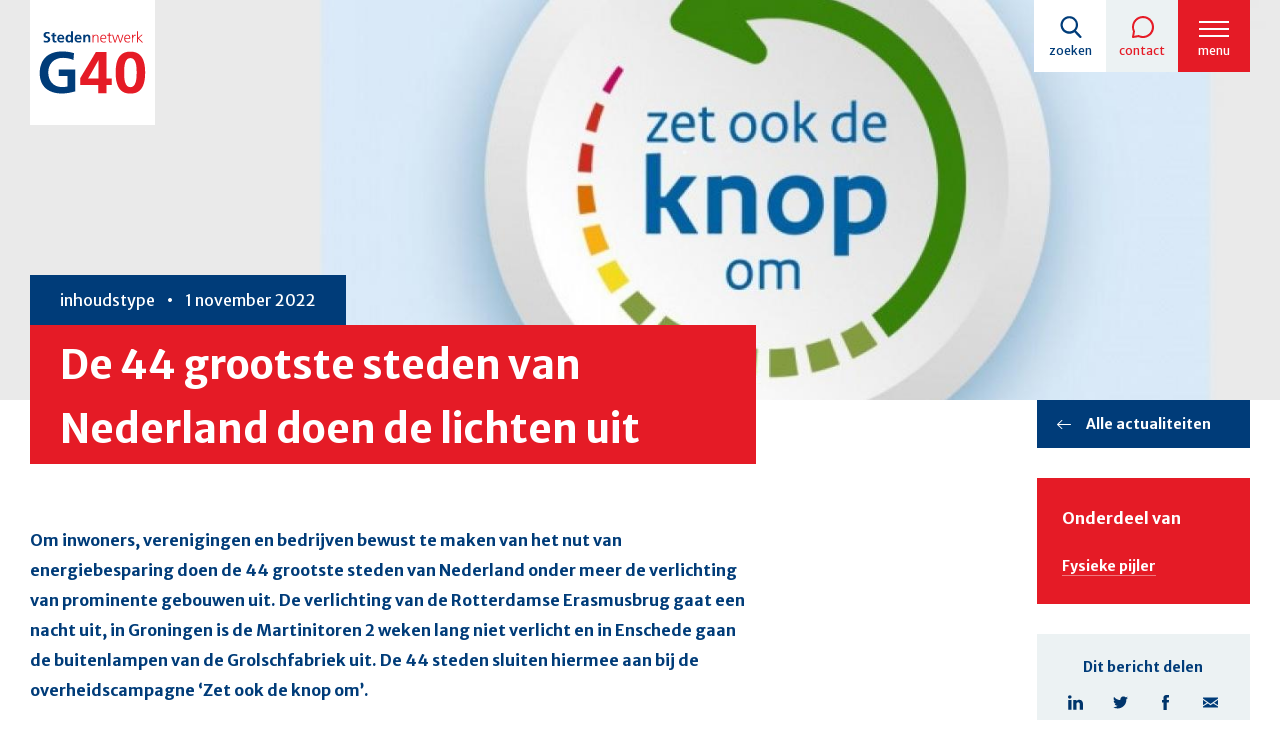

--- FILE ---
content_type: text/html; charset=UTF-8
request_url: https://www.g40stedennetwerk.nl/nieuws/de-44-grootste-steden-van-nederland-doen-de-lichten-uit
body_size: 5334
content:
<!DOCTYPE html>
<html lang="nl" dir="ltr" prefix="og: https://ogp.me/ns#">
  <head>
    <meta charset="utf-8" />
<script async src="https://www.googletagmanager.com/gtag/js?id=UA-58231009-1"></script>
<script>window.dataLayer = window.dataLayer || [];function gtag(){dataLayer.push(arguments)};gtag("js", new Date());gtag("set", "developer_id.dMDhkMT", true);gtag("config", "UA-58231009-1", {"groups":"default","anonymize_ip":true,"page_placeholder":"PLACEHOLDER_page_path","allow_ad_personalization_signals":false});</script>
<meta name="description" content="Om inwoners, verenigingen en bedrijven bewust te maken van het nut van energiebesparing doen de 44 grootste steden van Nederland onder meer de verlichting van prominente gebouwen uit. De verlichting van de Rotterdamse Erasmusbrug gaat een nacht uit, in Groningen is de Martinitoren 2 weken lang niet verlicht en in Enschede gaan de buitenlampen van de Grolschfabriek uit. De 44 steden sluiten hiermee aan bij de overheidscampagne ‘Zet ook de knop om’." />
<meta name="abstract" content="Om inwoners, verenigingen en bedrijven bewust te maken van het nut van energiebesparing doen de 44 grootste steden van Nederland onder meer de verlichting van prominente gebouwen uit. De verlichting van de Rotterdamse Erasmusbrug gaat een nacht uit, in Groningen is de Martinitoren 2 weken lang niet verlicht en in Enschede gaan de buitenlampen van de Grolschfabriek uit. De 44 steden sluiten hiermee aan bij de overheidscampagne ‘Zet ook de knop om’." />
<link rel="image_src" href="https://www.g40stedennetwerk.nl/files/styles/large/public/2022-11/zet-ook-de-knop-om-br.jpg?itok=Xu_aUd-t" />
<meta property="og:url" content="https://www.g40stedennetwerk.nl/nieuws/de-44-grootste-steden-van-nederland-doen-de-lichten-uit" />
<meta property="og:title" content="De 44 grootste steden van Nederland doen de lichten uit" />
<meta property="og:description" content="Om inwoners, verenigingen en bedrijven bewust te maken van het nut van energiebesparing doen de 44 grootste steden van Nederland onder meer de verlichting van prominente gebouwen uit. De verlichting van de Rotterdamse Erasmusbrug gaat een nacht uit, in Groningen is de Martinitoren 2 weken lang niet verlicht en in Enschede gaan de buitenlampen van de Grolschfabriek uit. De 44 steden sluiten hiermee aan bij de overheidscampagne ‘Zet ook de knop om’." />
<meta property="og:image" content="https://www.g40stedennetwerk.nl/files/styles/large/public/2022-11/zet-ook-de-knop-om-br.jpg?itok=Xu_aUd-t" />
<meta name="twitter:card" content="summary_large_image" />
<meta name="twitter:description" content="Om inwoners, verenigingen en bedrijven bewust te maken van het nut van energiebesparing doen de 44 grootste steden van Nederland onder meer de verlichting van prominente gebouwen uit. De verlichting van de Rotterdamse Erasmusbrug gaat een nacht uit, in Groningen is de Martinitoren 2 weken lang niet verlicht en in Enschede gaan de buitenlampen van de Grolschfabriek uit. De 44 steden sluiten hiermee aan bij de overheidscampagne ‘Zet ook de knop om’." />
<meta name="twitter:title" content="De 44 grootste steden van Nederland doen de lichten uit" />
<meta name="twitter:image" content="https://www.g40stedennetwerk.nl/files/styles/large/public/2022-11/zet-ook-de-knop-om-br.jpg?itok=Xu_aUd-t" />
<meta name="Generator" content="Drupal 10 (https://www.drupal.org)" />
<meta name="MobileOptimized" content="width" />
<meta name="HandheldFriendly" content="true" />
<meta name="viewport" content="width=device-width, initial-scale=1.0" />
<link rel="icon" href="/themes/g32/favicon.ico" type="image/vnd.microsoft.icon" />
<link rel="canonical" href="https://www.g40stedennetwerk.nl/nieuws/de-44-grootste-steden-van-nederland-doen-de-lichten-uit" />
<link rel="shortlink" href="https://www.g40stedennetwerk.nl/node/883" />

    <title>De 44 grootste steden van Nederland doen de lichten uit | G40 Stedennetwerk</title>
    <link rel="stylesheet" media="all" href="/files/css/css_kOZrA4_UwIYMCSmfi4Yai-gDlRjC3vCn0keG1lTf-Mo.css?delta=0&amp;language=nl&amp;theme=g32&amp;include=eJw1i1EKgCAQBS9kCXWiVR-LsLofzwpvHyT9DDMfk03IGZMQIS9vIEXBv7sXBD2PqOZJbOOYVrsGTg60td4VD-PHvXm5DC_0SCIB" />
<link rel="stylesheet" media="all" href="/files/css/css_b7291w74gpOXUIkkwqzKPp2Ijalmhs-YfDBwj-gDCh0.css?delta=1&amp;language=nl&amp;theme=g32&amp;include=eJw1i1EKgCAQBS9kCXWiVR-LsLofzwpvHyT9DDMfk03IGZMQIS9vIEXBv7sXBD2PqOZJbOOYVrsGTg60td4VD-PHvXm5DC_0SCIB" />
<link rel="stylesheet" media="print" href="/files/css/css_PkQBDDGPDnIxA2E4BWtaMfaOp8l-mrhXqK5d3OAKONw.css?delta=2&amp;language=nl&amp;theme=g32&amp;include=eJw1i1EKgCAQBS9kCXWiVR-LsLofzwpvHyT9DDMfk03IGZMQIS9vIEXBv7sXBD2PqOZJbOOYVrsGTg60td4VD-PHvXm5DC_0SCIB" />
<link rel="stylesheet" media="all" href="https://fonts.googleapis.com/css?family=Merriweather+Sans:400,400i,700,700i" />

    
  </head>
  <body class="path-node page-node-type-nieuws-article">
        <a href="#main-content" class="visually-hidden focusable skip-link">
      Overslaan en naar de inhoud gaan
    </a>
    
      <div class="dialog-off-canvas-main-canvas" data-off-canvas-main-canvas>
    <div class="page">

  <header role="banner" class="header with-visual">
    <div class="layout-container">
      <div class="header-inner">
        <div class="main-navigation">
            <div class="region region-header-top">
    <div id="block-g32-branding" class="block block-system block-system-branding-block">
    
        
          <a href="/" rel="home" class="site-logo">
      <img src="/themes/g32/logo.svg" alt="Home" />
    </a>
      </div>

  </div>

          <div class="buttons">
            <a href="/zoeken" class="search-link">Zoeken</a>
            <a href="/pijler/g40#pillar-contact" class="contact-link">Contact</a>
          </div>
        </div>
        
      </div>
    </div>
          <div class="header-image visual-cover">
          <div class="region region-header-image">
    <div id="block-node-header-image">
    
    
  <div class="visual">  <picture>
                  <source srcset="/files/styles/page_header/public/2022-11/zet-ook-de-knop-om-br.jpg?itok=Nn3NyJR8 1x" media="all and (min-width: 1280px)" type="image/jpeg" width="2000" height="450"/>
              <source srcset="/files/styles/page_header_mobile/public/2022-11/zet-ook-de-knop-om-br.jpg?itok=mSZdIRfN 1x" type="image/jpeg" width="768" height="575"/>
                  <img width="2000" height="450" src="/files/styles/page_header/public/2022-11/zet-ook-de-knop-om-br.jpg?itok=Nn3NyJR8" alt="" loading="lazy" />

  </picture>
</div>
</div>

  </div>

      </div>
              <div class="nav-overlay">
        <div class="nav-overlay-inner">
          <div class="layout-container">
              <div class="region region-nav-overlay">
    <nav role="navigation" aria-labelledby="block-g32-main-menu-menu" id="block-g32-main-menu" class="block block-menu navigation menu--main">
            
  <h2 class="visually-hidden" id="block-g32-main-menu-menu">Hoofdnavigatie</h2>
  

        
                <ul class="menu menu--level-1">
                    <li class="menu-item menu-item--expanded">
        <a href="/pijler/g32">Stedennetwerk G40</a>
                                  <ul class="menu">
                    <li class="menu-item">
        <a href="/41-steden">41 steden</a>
              </li>
                <li class="menu-item">
        <a href="/pijler/g32#bestuurders">Bestuur</a>
              </li>
                <li class="menu-item">
        <a href="/actueel" data-drupal-link-system-path="actueel">Actueel</a>
              </li>
                <li class="menu-item">
        <a href="/pijler/g32#themagroepen">Themagroepen</a>
              </li>
                <li class="menu-item">
        <a href="/evenement" data-drupal-link-system-path="evenement">Agenda</a>
              </li>
        </ul>
  
              </li>
                <li class="menu-item menu-item--expanded">
        <a href="/pijler/fysieke-pijler" data-drupal-link-system-path="node/5">Fysieke pijler</a>
                                  <ul class="menu">
                    <li class="menu-item">
        <a href="/actueel/Fysieke%20pijler" data-drupal-link-system-path="actueel/Fysieke pijler">Actueel</a>
              </li>
                <li class="menu-item">
        <a href="/pijler/fysieke-pijler#themagroepen" data-drupal-link-system-path="node/5">Themagroepen</a>
              </li>
                <li class="menu-item">
        <a href="/pijler/fysieke-pijler#kennisdossiers" data-drupal-link-system-path="node/5">Kennisdossiers</a>
              </li>
                <li class="menu-item">
        <a href="/pijler/fysieke-pijler#bestuurders" data-drupal-link-system-path="node/5">Bestuurders</a>
              </li>
                <li class="menu-item">
        <a href="/pijler/fysieke-pijler#pillar-contact" data-drupal-link-system-path="node/5">Contact</a>
              </li>
        </ul>
  
              </li>
                <li class="menu-item menu-item--expanded">
        <a href="/pijler/pijler-economie-werk" data-drupal-link-system-path="node/15">Pijler economie &amp; werk</a>
                                  <ul class="menu">
                    <li class="menu-item">
        <a href="/actueel/Pijler%20Economie%20%26amp%3B%20Werk" data-drupal-link-system-path="actueel/Pijler Economie &amp;amp; Werk">Actueel</a>
              </li>
                <li class="menu-item">
        <a href="/pijler/pijler-economie-werk#themagroepen" data-drupal-link-system-path="node/15">Themagroepen</a>
              </li>
                <li class="menu-item">
        <a href="/pijler/pijler-economie-werk#kennisdossiers" data-drupal-link-system-path="node/15">Kennisdossiers</a>
              </li>
                <li class="menu-item">
        <a href="/pijler/pijler-economie-werk#bestuurders" data-drupal-link-system-path="node/15">Bestuurders</a>
              </li>
                <li class="menu-item">
        <a href="/pijler/pijler-economie-werk#pillar-contact" data-drupal-link-system-path="node/15">Contact</a>
              </li>
        </ul>
  
              </li>
                <li class="menu-item menu-item--expanded">
        <a href="/pijler/sociale-pijler" data-drupal-link-system-path="node/11">Sociale pijler</a>
                                  <ul class="menu">
                    <li class="menu-item">
        <a href="/actueel/Sociale%20pijler" data-drupal-link-system-path="actueel/Sociale pijler">Actueel</a>
              </li>
                <li class="menu-item">
        <a href="/pijler/sociale-pijler#themagroepen" data-drupal-link-system-path="node/11">Themagroepen</a>
              </li>
                <li class="menu-item">
        <a href="/pijler/sociale-pijler#kennisdossiers" data-drupal-link-system-path="node/11">Kennisdossiers</a>
              </li>
                <li class="menu-item">
        <a href="/pijler/sociale-pijler#bestuurders" data-drupal-link-system-path="node/11">Bestuurders</a>
              </li>
                <li class="menu-item">
        <a href="/pijler/sociale-pijler#pillar-contact" data-drupal-link-system-path="node/11">Contact</a>
              </li>
        </ul>
  
              </li>
        </ul>
  


  </nav>

  </div>

          </div>
        </div>
      </div>
      </header>

        <div class="region region-highlighted">
    <div data-drupal-messages-fallback class="hidden"></div>

  </div>

  
  

  
  <main role="main">
    <a id="main-content" tabindex="-1"></a>    <div class="main-inner layout-container">
      <div class="layout-content">
          <div class="region region-content">
    <div id="block-g32-content" class="block block-system block-system-main-block">
    
        
            
<div class="node node--type-topical node--type-nieuws-article node--view-mode-full">

  
  <div class="meta-bg">
    <span class="type">Inhoudstype</span>
    <span class="date"><time datetime="2022-11-01T08:23:52Z" class="datetime">1 november 2022</time>
</span>
  </div>

  
    <h1 class="heading-bg-red">
      <span>De 44 grootste steden van Nederland doen de lichten uit</span>
    </h1>
  
  
            <div class="text-formatted default-wysiwyg field field--name-body field--type-text-with-summary field--label-hidden field__item"><p><strong><span><span><span>Om inwoners, verenigingen en bedrijven bewust te maken van het nut van energiebesparing doen de 44 grootste steden van Nederland onder meer de verlichting van prominente gebouwen uit. De verlichting van de Rotterdamse Erasmusbrug gaat een nacht uit, in Groningen is de Martinitoren 2 weken lang niet verlicht en in Enschede gaan de buitenlampen van de Grolschfabriek uit. De 44 steden sluiten hiermee aan bij de overheidscampagne ‘Zet ook de knop om’. </span></span></span></strong></p>

<p><span><span>Tanja de Jonge, duo-voorzitter Themagroep Duurzaamheid: <em>“Het is mooi om te zien hoe de gemeenten gezamenlijk optrekken om aandacht aan energiebesparing te geven. Het is een breed gevoelde uitdaging.”&nbsp;</em></span></span></p>

<p><span><span>Claudio Bruggink, duo-voorzitter themagroep Duurzaamheid: “<em>De 44 steden en het ministerie van Economische Zaken en Klimaat leveren met deze initiatieven en de campagne <a href="https://zetookdeknopom.nl/">Zet ook de knop om</a>&nbsp;een bijdrage aan de besparing van elektriciteit.</em> <em>Daarnaast is het verlagen van de, momenteel erg hoge, energierekening van inwoners een belangrijk doel. Met praktische tips laten we zien wat zij kunnen doen om energie te besparen en dat met kleine aanpassingen al veel te bereiken is.”</em></span></span></p>

<h2><span><span><strong>Diverse initiatieven</strong></span></span></h2>

<p><span><span>Naast het uitzetten van de verlichting van prominente gebouwen stimuleren verschillende steden ondernemers om hun winkeldeuren tijdens winkeltijden te sluiten. Verder gaat in overheidsgebouwen onnodige verlichting uit, koffiezetapparaten gaan eerder op stand-by en de thermostaat en airco worden verlaagd. Ook verschijnen er in diverse steden communicatie-uitingen met besparingstips voor inwoners. Kijk voor een overzicht van de initiatieven van de verschillende steden op <a href="https://zetookdeknopom.nl/nederland">zetookdeknopom.nl/nederland</a><span><span>.</span></span></span></span></p>

<p><span><span><strong>‘Zet ook de knop om’</strong><br>
De rijkscampagne ‘Zet ook de knop om’ geeft van 17 tot en met medio december, via diverse communicatiekanalen, aan wat huishoudens kunnen doen om energie te besparen. De campagne <span>is een initiatief van het ministerie van Economische Zaken en Klimaat en het ministerie van Binnenlandse Zaken en Koninkrijksrelaties. </span></span></span></p></div>
      
  

</div>

    </div>

  </div>

      </div>
              <aside class="layout-sidebar-first" role="complementary">
            <div class="region region-sidebar-first">
    <div id="block-newsoverview-link" class="custom-content-block">
  
    
        
                  <a href="/actueel" class="button-blue button-arrow-left-white">Alle actualiteiten</a>
        </div><div class="views-element-container block block-views block-views-blockpillars-per-node-view-pillars-per-node" id="block-pillars-per-node">
    
          <h2>Onderdeel van</h2>
        
            <div><div class="view view-pillars-per-node view-id-pillars_per_node view-display-id-view_pillars_per_node js-view-dom-id-4ac2bb181cc8e98a0cb37debfd8d9ae3fb84d5477607def28e8e68e0dcac8014">
  
    
      
      <div class="view-content">
      <div>
  
  <ol>

          <li><div class="views-field views-field-title"><span class="field-content"><a href="/pijler/fysieke-pijler" hreflang="nl">Fysieke pijler</a></span></div></li>
    
  </ol>

</div>

    </div>
  
          </div>
</div>

    </div>
<div id="block-socialsharingblock" class="block block-social-media block-social-sharing-block">
    
          <h2>Dit bericht delen</h2>
        
            

<div class="social-media-sharing">
  <ul class="">
                    <li>
        <a    target="_blank"   class="linkedin share"   href="http://www.linkedin.com/shareArticle?mini=true&amp;url=https://www.g40stedennetwerk.nl/nieuws/de-44-grootste-steden-van-nederland-doen-de-lichten-uit&amp;title=De 44 grootste steden van Nederland doen de lichten uit&amp;source=https://www.g40stedennetwerk.nl/nieuws/de-44-grootste-steden-van-nederland-doen-de-lichten-uit"
          title="Linkedin">
                      Linkedin
                  </a>

      </li>
                <li>
        <a    target="_blank"   class="twitter share"   href="https://twitter.com/intent/tweet?url=https://www.g40stedennetwerk.nl/nieuws/de-44-grootste-steden-van-nederland-doen-de-lichten-uit&amp;status=De 44 grootste steden van Nederland doen de lichten uit+https://www.g40stedennetwerk.nl/nieuws/de-44-grootste-steden-van-nederland-doen-de-lichten-uit"
          title="Twitter">
                      Twitter
                  </a>

      </li>
                <li>
        <a    target="_blank"   class="facebook-share share"   href="http://www.facebook.com/share.php?u=https://www.g40stedennetwerk.nl/nieuws/de-44-grootste-steden-van-nederland-doen-de-lichten-uit&amp;title=De 44 grootste steden van Nederland doen de lichten uit"
          title="Facebook">
                      Facebook
                  </a>

      </li>
                <li>
        <a      class="email share"   href="mailto:?subject=De 44 grootste steden van Nederland doen de lichten uit&amp;body=Check out this site https://www.g40stedennetwerk.nl/nieuws/de-44-grootste-steden-van-nederland-doen-de-lichten-uit"
          title="E-mail">
                      E-mail
                  </a>

      </li>
      </ul>
</div>


    </div>

  </div>

        </aside>
      
          </div>
  </main>

  
      <footer role="contentinfo" class="footer">
      <div class="footer-top">
        <div class="footer-top-outer layout-container">
          <div class="footer-top-inner">
            <div class="social-links">
              <ul>
                <li>
                  <a target="_blank" class="social-link twitter" href="https://twitter.com/g40netwerk" alt="Twitter" title="Twitter">Twitter</a>
                </li>
                                                                                                                  </ul>
            </div>
              <div class="region region-footer">
    <nav role="navigation" aria-labelledby="block-g32-footer-menu" id="block-g32-footer" class="block block-menu navigation menu--footer">
            
  <h2 class="visually-hidden" id="block-g32-footer-menu">Footer-menu</h2>
  

        
                <ul class="menu menu--level-1">
                    <li class="menu-item menu-item--expanded">
        <a href="/pijler/g40" data-drupal-link-system-path="node/16">Stedennetwerk G40</a>
                                  <ul class="menu">
                    <li class="menu-item">
        <a href="/pijler/g32">Over de G40</a>
              </li>
                <li class="menu-item">
        <a href="/pijler/g32#bestuurders">Bestuur</a>
              </li>
                <li class="menu-item">
        <a href="/actueel" data-drupal-link-system-path="actueel">Nieuws</a>
              </li>
                <li class="menu-item">
        <a href="/evenement" data-drupal-link-system-path="evenement">Agenda</a>
              </li>
                <li class="menu-item">
        <a href="/pijler/g32#themagroepen">Themagroepen</a>
              </li>
                <li class="menu-item">
        <a href="/privacy-en-cookieverklaring">Privacy- en cookieverklaring</a>
              </li>
        </ul>
  
              </li>
                <li class="menu-item menu-item--expanded">
        <a href="/pijler/fysieke-pijler" data-drupal-link-system-path="node/5">Fysieke pijler</a>
                                  <ul class="menu">
                    <li class="menu-item">
        <a href="/themagroep/duurzaamheid" data-drupal-link-system-path="node/84">Duurzaamheid</a>
              </li>
                <li class="menu-item">
        <a href="/kennisdossier/omgevingswet" data-drupal-link-system-path="node/116">Omgevingswet</a>
              </li>
                <li class="menu-item">
        <a href="/themagroep/sluitend-aanbod-van-wonen-welzijn-zorg"> Sluitend aanbod Wonen, Welzijn, Zorg</a>
              </li>
                <li class="menu-item">
        <a href="/kennisdossier/stedelijke-vernieuwing">Stedelijke vernieuwing</a>
              </li>
                <li class="menu-item">
        <a href="/themagroep/vergunninghouders">Vergunninghouders</a>
              </li>
                <li class="menu-item">
        <a href="/kennisdossier/woningwet">Woningmarkt</a>
              </li>
        </ul>
  
              </li>
                <li class="menu-item menu-item--expanded">
        <a href="/pijler/sociale-pijler" data-drupal-link-system-path="node/11">Sociale pijler</a>
                                  <ul class="menu">
                    <li class="menu-item">
        <a href="/themagroep/armoede-en-schuldhulpverlening" data-drupal-link-system-path="node/20">Armoede en schuldhulpverlening</a>
              </li>
                <li class="menu-item">
        <a href="/themagroep/sluitend-aanbod-van-wonen-welzijn-zorg">Sluitend aanbod Wonen, Welzijn, Zorg</a>
              </li>
                <li class="menu-item">
        <a href="/themagroep/sterke-keten-van-participatie-leren-werken-en-ondernemen" data-drupal-link-system-path="node/64">Sterke keten van participatie, leren, werken en ondernemen</a>
              </li>
                <li class="menu-item">
        <a href="/themagroep/vergunninghouders">Vergunninghouders</a>
              </li>
                <li class="menu-item">
        <a href="/themagroep/zorg-jeugd-en-onderwijs" data-drupal-link-system-path="node/62">Zorg, jeugd en onderwijs</a>
              </li>
        </ul>
  
              </li>
                <li class="menu-item menu-item--expanded">
        <a href="/pijler/pijler-economie-werk" data-drupal-link-system-path="node/15">Pijler Economie &amp; werk</a>
                                  <ul class="menu">
                    <li class="menu-item">
        <a href="/themagroep/ondernemerschap">Ondernemerschap</a>
              </li>
                <li class="menu-item">
        <a href="/themagroep/sterke-keten-van-participatie-leren-werken-en-ondernemen" data-drupal-link-system-path="node/64">Sterke keten van participatie, leren, werken en ondernemen</a>
              </li>
                <li class="menu-item">
        <a href="/themagroep/vitale-binnensteden">Vitale Binnensteden en werklocaties</a>
              </li>
        </ul>
  
              </li>
        </ul>
  


  </nav>

  </div>

          </div>
        </div>
      </div>
      <div class="footer-bottom">
        <div class="footer-bottom-inner layout-container">
          <div class="copyright">&copy; 2026 G40 - alle rechten voorbehouden</div>
       </div>
      </div>
    </footer>
  </div>
  </div>

    
    <script type="application/json" data-drupal-selector="drupal-settings-json">{"path":{"baseUrl":"\/","pathPrefix":"","currentPath":"node\/883","currentPathIsAdmin":false,"isFront":false,"currentLanguage":"nl"},"pluralDelimiter":"\u0003","suppressDeprecationErrors":true,"google_analytics":{"account":"UA-58231009-1","trackOutbound":true,"trackMailto":true,"trackTel":true,"trackDownload":true,"trackDownloadExtensions":"7z|aac|arc|arj|asf|asx|avi|bin|csv|doc(x|m)?|dot(x|m)?|exe|flv|gif|gz|gzip|hqx|jar|jpe?g|js|mp(2|3|4|e?g)|mov(ie)?|msi|msp|pdf|phps|png|ppt(x|m)?|pot(x|m)?|pps(x|m)?|ppam|sld(x|m)?|thmx|qtm?|ra(m|r)?|sea|sit|tar|tgz|torrent|txt|wav|wma|wmv|wpd|xls(x|m|b)?|xlt(x|m)|xlam|xml|z|zip"},"user":{"uid":0,"permissionsHash":"c4b8785e5e059751485863a4439263ce468d11375ab5d8f3b57ee2007f703772"}}</script>
<script src="/files/js/js_dyhSwwrICcGqvj60CwxKSFIlTDe653fzhDSmEjOQ8Fc.js?scope=footer&amp;delta=0&amp;language=nl&amp;theme=g32&amp;include=eJxLNzbST8_JT0rM0S0uqczJzEvXSc_PT89JjU_MS8ypLMlMLtZHFwAABksURw"></script>

  </body>
</html>


--- FILE ---
content_type: text/css
request_url: https://www.g40stedennetwerk.nl/files/css/css_b7291w74gpOXUIkkwqzKPp2Ijalmhs-YfDBwj-gDCh0.css?delta=1&language=nl&theme=g32&include=eJw1i1EKgCAQBS9kCXWiVR-LsLofzwpvHyT9DDMfk03IGZMQIS9vIEXBv7sXBD2PqOZJbOOYVrsGTg60td4VD-PHvXm5DC_0SCIB
body_size: 14277
content:
/* @license GPL-2.0-or-later https://www.drupal.org/licensing/faq */
.action-links{margin:1em 0;padding:0;list-style:none;}[dir="rtl"] .action-links{margin-right:0;}.action-links li{display:inline-block;margin:0 0.3em;}.action-links li:first-child{margin-left:0;}[dir="rtl"] .action-links li:first-child{margin-right:0;margin-left:0.3em;}.button-action{display:inline-block;padding:0.2em 0.5em 0.3em;text-decoration:none;line-height:160%;}.button-action::before{margin-left:-0.1em;padding-right:0.2em;content:"+";font-weight:900;}[dir="rtl"] .button-action::before{margin-right:-0.1em;margin-left:0;padding-right:0;padding-left:0.2em;}
.breadcrumb{padding-bottom:0.5em;}.breadcrumb ol{margin:0;padding:0;}[dir="rtl"] .breadcrumb ol{margin-right:0;}.breadcrumb li{display:inline;margin:0;padding:0;list-style-type:none;}.breadcrumb li::before{content:" \BB ";}.breadcrumb li:first-child::before{content:none;}
.collapse-processed > summary{padding-right:0.5em;padding-left:0.5em;}.collapse-processed > summary::before{float:left;width:1em;height:1em;content:"";background:url(/themes/contrib/classy/images/misc/menu-expanded.png) 0 100% no-repeat;}[dir="rtl"] .collapse-processed > summary::before{float:right;background-position:100% 100%;}.collapse-processed:not([open]) > summary::before{-ms-transform:rotate(-90deg);-webkit-transform:rotate(-90deg);transform:rotate(-90deg);background-position:25% 35%;}[dir="rtl"] .collapse-processed:not([open]) > summary::before{-ms-transform:rotate(90deg);-webkit-transform:rotate(90deg);transform:rotate(90deg);background-position:75% 35%;}
.container-inline label::after,.container-inline .label::after{content:":";}.form-type-radios .container-inline label::after,.form-type-checkboxes .container-inline label::after{content:"";}.form-type-radios .container-inline .form-type-radio,.form-type-checkboxes .container-inline .form-type-checkbox{margin:0 1em;}.container-inline .form-actions,.container-inline.form-actions{margin-top:0;margin-bottom:0;}
details{margin-top:1em;margin-bottom:1em;border:1px solid #ccc;}details > .details-wrapper{padding:0.5em 1.5em;}summary{padding:0.2em 0.5em;cursor:pointer;}
.exposed-filters .filters{float:left;margin-right:1em;}[dir="rtl"] .exposed-filters .filters{float:right;margin-right:0;margin-left:1em;}.exposed-filters .form-item{margin:0 0 0.1em 0;padding:0;}.exposed-filters .form-item label{float:left;width:10em;font-weight:normal;}[dir="rtl"] .exposed-filters .form-item label{float:right;}.exposed-filters .form-select{width:14em;}.exposed-filters .current-filters{margin-bottom:1em;}.exposed-filters .current-filters .placeholder{font-weight:bold;font-style:normal;}.exposed-filters .additional-filters{float:left;margin-right:1em;}[dir="rtl"] .exposed-filters .additional-filters{float:right;margin-right:0;margin-left:1em;}
.field__label{font-weight:bold;}.field--label-inline .field__label,.field--label-inline .field__items{float:left;}.field--label-inline .field__label,.field--label-inline > .field__item,.field--label-inline .field__items{padding-right:0.5em;}[dir="rtl"] .field--label-inline .field__label,[dir="rtl"] .field--label-inline .field__items{padding-right:0;padding-left:0.5em;}.field--label-inline .field__label::after{content:":";}
.icon-help{padding:1px 0 1px 20px;background:url(/themes/contrib/classy/images/misc/help.png) 0 50% no-repeat;}[dir="rtl"] .icon-help{padding:1px 20px 1px 0;background-position:100% 50%;}.feed-icon{display:block;overflow:hidden;width:16px;height:16px;text-indent:-9999px;background:url(/themes/contrib/classy/images/misc/feed.svg) no-repeat;}
button.link{margin:0;padding:0;cursor:pointer;border:0;background:transparent;font-size:1em;}label button.link{font-weight:bold;}
ul.inline,ul.links.inline{display:inline;padding-left:0;}[dir="rtl"] ul.inline,[dir="rtl"] ul.links.inline{padding-right:0;padding-left:15px;}ul.inline li{display:inline;padding:0 0.5em;list-style-type:none;}ul.links a.is-active{color:#000;}
tr.drag{background-color:#fffff0;}tr.drag-previous{background-color:#ffd;}body div.tabledrag-changed-warning{margin-bottom:0.5em;}
tr.selected td{background:#ffc;}td.checkbox,th.checkbox{text-align:center;}[dir="rtl"] td.checkbox,[dir="rtl"] th.checkbox{text-align:center;}
th.is-active img{display:inline;}td.is-active{background-color:#ddd;}
div.tabs{margin:1em 0;}ul.tabs{margin:0 0 0.5em;padding:0;list-style:none;}.tabs > li{display:inline-block;margin-right:0.3em;}[dir="rtl"] .tabs > li{margin-right:0;margin-left:0.3em;}.tabs a{display:block;padding:0.2em 1em;text-decoration:none;}.tabs a.is-active{background-color:#eee;}.tabs a:focus,.tabs a:hover{background-color:#f5f5f5;}
.form-textarea-wrapper textarea{display:block;box-sizing:border-box;width:100%;margin:0;}
.ui-dialog--narrow{max-width:500px;}@media screen and (max-width:600px){.ui-dialog--narrow{min-width:95%;max-width:95%;}}
.messages{padding:15px 20px 15px 35px;word-wrap:break-word;border:1px solid;border-width:1px 1px 1px 0;border-radius:2px;background:no-repeat 10px 17px;overflow-wrap:break-word;}[dir="rtl"] .messages{padding-right:35px;padding-left:20px;text-align:right;border-width:1px 0 1px 1px;background-position:right 10px top 17px;}.messages + .messages{margin-top:1.538em;}.messages__list{margin:0;padding:0;list-style:none;}.messages__item + .messages__item{margin-top:0.769em;}.messages--status{color:#325e1c;border-color:#c9e1bd #c9e1bd #c9e1bd transparent;background-color:#f3faef;background-image:url(/themes/contrib/classy/images/icons/73b355/check.svg);box-shadow:-8px 0 0 #77b259;}[dir="rtl"] .messages--status{margin-left:0;border-color:#c9e1bd transparent #c9e1bd #c9e1bd;box-shadow:8px 0 0 #77b259;}.messages--warning{color:#734c00;border-color:#f4daa6 #f4daa6 #f4daa6 transparent;background-color:#fdf8ed;background-image:url(/themes/contrib/classy/images/icons/e29700/warning.svg);box-shadow:-8px 0 0 #e09600;}[dir="rtl"] .messages--warning{border-color:#f4daa6 transparent #f4daa6 #f4daa6;box-shadow:8px 0 0 #e09600;}.messages--error{color:#a51b00;border-color:#f9c9bf #f9c9bf #f9c9bf transparent;background-color:#fcf4f2;background-image:url(/themes/contrib/classy/images/icons/e32700/error.svg);box-shadow:-8px 0 0 #e62600;}[dir="rtl"] .messages--error{border-color:#f9c9bf transparent #f9c9bf #f9c9bf;box-shadow:8px 0 0 #e62600;}.messages--error p.error{color:#a51b00;}
.node--unpublished{background-color:#fff4f4;}
html{font-family:sans-serif;line-height:1.15;-ms-text-size-adjust:100%;-webkit-text-size-adjust:100%}body{margin:0}article,aside,footer,header,nav,section{display:block}h1{font-size:2em;margin:.67em 0}figcaption,figure,main{display:block}figure{margin:1em 40px}hr{box-sizing:content-box;height:0;overflow:visible}pre{font-family:monospace,monospace;font-size:1em}a{background-color:transparent;-webkit-text-decoration-skip:objects}a:active,a:hover{outline-width:0}abbr[title]{border-bottom:none;text-decoration:underline;text-decoration:underline dotted}b,strong{font-weight:inherit}b,strong{font-weight:bolder}code,kbd,samp{font-family:monospace,monospace;font-size:1em}dfn{font-style:italic}mark{background-color:#ff0;color:#000}small{font-size:80%}sub,sup{font-size:75%;line-height:0;position:relative;vertical-align:baseline}sub{bottom:-.25em}sup{top:-.5em}audio,video{display:inline-block}audio:not([controls]){display:none;height:0}img{border-style:none}svg:not(:root){overflow:hidden}button,input,optgroup,select,textarea{font-family:sans-serif;font-size:100%;line-height:1.15;margin:0}button,input{overflow:visible}button,select{text-transform:none}[type=reset],[type=submit],button,html [type=button]{-webkit-appearance:button}[type=button]::-moz-focus-inner,[type=reset]::-moz-focus-inner,[type=submit]::-moz-focus-inner,button::-moz-focus-inner{border-style:none;padding:0}[type=button]:-moz-focusring,[type=reset]:-moz-focusring,[type=submit]:-moz-focusring,button:-moz-focusring{outline:1px dotted ButtonText}fieldset{border:1px solid silver;margin:0 2px;padding:.35em .625em .75em}legend{box-sizing:border-box;color:inherit;display:table;max-width:100%;padding:0;white-space:normal}progress{display:inline-block;vertical-align:baseline}textarea{overflow:auto}[type=checkbox],[type=radio]{box-sizing:border-box;padding:0}[type=number]::-webkit-inner-spin-button,[type=number]::-webkit-outer-spin-button{height:auto}[type=search]{-webkit-appearance:textfield;outline-offset:-2px}[type=search]::-webkit-search-cancel-button,[type=search]::-webkit-search-decoration{-webkit-appearance:none}::-webkit-file-upload-button{-webkit-appearance:button;font:inherit}details,menu{display:block}summary{display:list-item}canvas{display:inline-block}template{display:none}[hidden]{display:none}.clearfix:after,.clearfix:before{content:"";display:table}.clearfix:after{clear:both}.block-social-media .social-media-sharing ul,.block-views-blockfrontpage-event-frontpage-event ul:not(.contextual-links),.block-views-blockpillars-per-node-view-pillars-per-node ol,.ck-content ul,.page-node-type-pillar .region-content .block-menu ul.menu,.path-evenement .view-event-overview ul:not(.contextual-links),.path-frontpage .region-main-prefix .custom-content-block .text-formatted ul,.path-zoeken .view-search ol,.pillar-page-administrator ol,.social-links ul,.table-of-contents,.text-formatted ul,.view-frontpage-news ul,.view-news-overview ol,.view-pillar-page-actueel ol,.view-pillar-page-event ul:not(contextual-links),.view-pillar-page-knowledgebase ul:not(.contextual-links),.view-pillar-page-theme-group ul:not(.contextual-links),.view-related-news ol,ul.content-list,ul.js-facets-checkbox-links,ul.menu,ul.pager__items,ul.tabs{margin:0;padding:0}.block-social-media .social-media-sharing ul,.block-views-blockfrontpage-event-frontpage-event ul:not(.contextual-links),.block-views-blockpillars-per-node-view-pillars-per-node ol,.ck-content ul,.page-node-type-pillar .region-content .block-menu ul.menu,.path-evenement .view-event-overview ul:not(.contextual-links),.path-frontpage .region-main-prefix .custom-content-block .text-formatted ul,.path-zoeken .view-search ol,.pillar-page-administrator ol,.social-links ul,.table-of-contents,.text-formatted ul,.view-frontpage-news ul,.view-news-overview ol,.view-pillar-page-actueel ol,.view-pillar-page-event ul:not(contextual-links),.view-pillar-page-knowledgebase ul:not(.contextual-links),.view-pillar-page-theme-group ul:not(.contextual-links),.view-related-news ol,ul.content-list,ul.js-facets-checkbox-links,ul.menu,ul.pager__items,ul.tabs{list-style:none}.block-social-media .social-media-sharing ul li,.block-views-blockfrontpage-event-frontpage-event ul:not(.contextual-links) li,.block-views-blockpillars-per-node-view-pillars-per-node ol li,.ck-content ul li,.page-node-type-pillar .region-content .block-menu ul.menu li,.path-evenement .view-event-overview ul:not(.contextual-links) li,.path-frontpage .region-main-prefix .custom-content-block .text-formatted ul li,.path-zoeken .view-search ol li,.pillar-page-administrator ol li,.social-links ul li,.table-of-contents li,.text-formatted ul li,.view-frontpage-news ul li,.view-news-overview ol li,.view-pillar-page-actueel ol li,.view-pillar-page-event ul:not(contextual-links) li,.view-pillar-page-knowledgebase ul:not(.contextual-links) li,.view-pillar-page-theme-group ul:not(.contextual-links) li,.view-related-news ol li,ul.content-list li,ul.js-facets-checkbox-links li,ul.menu li,ul.pager__items li,ul.tabs li{list-style-image:none}.header.with-visual,body:not(.path-frontpage) .header .header-inner{overflow:hidden;position:relative}#l10n-client.hidden{display:block!important;visibility:visible}html{box-sizing:border-box}*,:after,:before{box-sizing:inherit}html{font-size:62.5%;-webkit-font-smoothing:antialiased;-moz-osx-font-smoothing:grayscale;overflow-y:scroll}body{font-family:"Merriweather Sans",sans-serif;color:#003c79}.page{font-size:16px;font-size:1.6rem;line-height:1.875}.h1,.h2,.h3,.h4,.h5,.h6,h1,h2,h3,h4,h5,h6{font-weight:400;color:#003c79;margin:0}.h1>a:link,.h2>a:link,.h3>a:link,.h4>a:link,.h5>a:link,.h6>a:link,h1>a:link,h2>a:link,h3>a:link,h4>a:link,h5>a:link,h6>a:link{text-decoration:none}.h1>a:hover,.h2>a:hover,.h3>a:hover,.h4>a:hover,.h5>a:hover,.h6>a:hover,h1>a:hover,h2>a:hover,h3>a:hover,h4>a:hover,h5>a:hover,h6>a:hover{text-decoration:underline}.h1,h1{line-height:1.875;font-weight:700;line-height:1.4}.h1.page-title,h1.page-title{color:#fff}.h2,h2{line-height:1.4;font-weight:700}.h3,h3{font-size:20px;font-size:2rem;line-height:1.875;font-weight:700}.h4,h4{font-size:16px;font-size:1.6rem;line-height:1.875;font-weight:700}p{margin:0}.ck-content p+*,.text-formatted p+*{margin-top:30px}p.intro{font-weight:700}.ck-content p a,.text-formatted p a{transition:all .2s ease;color:#e51b26;text-decoration:underline}.ck-content p a.is-active,.ck-content p a:focus,.ck-content p a:hover,.text-formatted p a.is-active,.text-formatted p a:focus,.text-formatted p a:hover{color:#e51b26}.ck-content p a:focus,.ck-content p a:hover,.text-formatted p a:focus,.text-formatted p a:hover{text-decoration:none}.ck-content li a,.text-formatted li a{transition:all .2s ease;color:#e51b26;text-decoration:underline}.ck-content li a.is-active,.ck-content li a:focus,.ck-content li a:hover,.text-formatted li a.is-active,.text-formatted li a:focus,.text-formatted li a:hover{color:#e51b26}.ck-content li a:focus,.ck-content li a:hover,.text-formatted li a:focus,.text-formatted li a:hover{text-decoration:none}img.left{float:left;margin-right:10px}img.right{float:right;margin-left:10px}img,video{display:block;max-width:100%;height:auto}a img{outline:0 none;border:0 none}ol,ul{margin-bottom:0}ol+*,ul+*{margin-top:30px}ol ol,ol ul,ul ol,ul ul{margin-bottom:0}.ck-content ul,.text-formatted ul{margin-top:10px}.ck-content ul li,.text-formatted ul li{margin-bottom:10px}.ck-content ul li:before,.text-formatted ul li:before{content:"■";color:#e51b26;margin-right:7px}hr{height:1px;border:1px solid #666;margin:30px 0}strong{font-weight:700}em{font-style:italic}blockquote{color:#e51b26;border-left:none;margin:0;quotes:"“" "”" "‘" "’";display:block;font-weight:700;font-style:italic}blockquote:before{color:#e51b26;content:open-quote;line-height:1.875;line-height:.1em;vertical-align:-.2em}blockquote:after{color:#e51b26;content:close-quote;line-height:1.875;line-height:.1em;vertical-align:-.2em}blockquote p{display:inline}table{width:100%;border-spacing:0;margin-bottom:30px}table th{background-color:#003c79;border-right:1px solid #fff;color:#fff;font-weight:400;padding:9px;white-space:nowrap}table th:last-child{border-right:none}table td{padding:9px;text-align:center;vertical-align:top;border-right:1px solid #003c79}table td:last-child{border-right:none}::-moz-selection{background:#d9e4e7;color:#000;text-shadow:none}::selection{background:#d9e4e7;color:#000;text-shadow:none}.button-red{border:none;-ms-touch-action:manipulation;touch-action:manipulation;cursor:pointer;white-space:nowrap;border-radius:0;-webkit-user-select:none;-moz-user-select:none;-ms-user-select:none;user-select:none;background-color:transparent;display:inline-block;vertical-align:middle;background-repeat:no-repeat;font-weight:700;cursor:pointer;transition:all .2s ease;padding:17px 20px 17px 20px;line-height:1.875;line-height:100%;white-space:nowrap;background-color:#e51b26;transition:all .2s ease;color:#fff;text-decoration:none}.button-red:focus,.button-red:hover{background-color:#c31720}.button-red.is-active,.button-red:focus,.button-red:hover{color:#fff}.button-blue{border:none;-ms-touch-action:manipulation;touch-action:manipulation;cursor:pointer;white-space:nowrap;border-radius:0;-webkit-user-select:none;-moz-user-select:none;-ms-user-select:none;user-select:none;background-color:transparent;display:inline-block;vertical-align:middle;background-repeat:no-repeat;font-weight:700;cursor:pointer;transition:all .2s ease;padding:17px 20px 17px 20px;line-height:1.875;line-height:100%;white-space:nowrap;background-color:#003c79;transition:all .2s ease;color:#fff;text-decoration:none}.button-blue:focus,.button-blue:hover{background-color:#002d5b}.button-blue.is-active,.button-blue:focus,.button-blue:hover{color:#fff}.button-white{border:none;-ms-touch-action:manipulation;touch-action:manipulation;cursor:pointer;white-space:nowrap;border-radius:0;-webkit-user-select:none;-moz-user-select:none;-ms-user-select:none;user-select:none;background-color:transparent;display:inline-block;vertical-align:middle;background-repeat:no-repeat;font-weight:700;cursor:pointer;transition:all .2s ease;padding:17px 20px 17px 20px;line-height:1.875;line-height:100%;white-space:nowrap;background-color:#fff;transition:all .2s ease;color:#003c79;text-decoration:none}.button-white:focus,.button-white:hover{background-color:#d9e4e7}.button-white.is-active,.button-white:focus,.button-white:hover{color:#003c79}.button-light-blue{border:none;-ms-touch-action:manipulation;touch-action:manipulation;cursor:pointer;white-space:nowrap;border-radius:0;-webkit-user-select:none;-moz-user-select:none;-ms-user-select:none;user-select:none;background-color:transparent;display:inline-block;vertical-align:middle;background-repeat:no-repeat;font-weight:700;cursor:pointer;transition:all .2s ease;padding:17px 20px 17px 20px;line-height:1.875;line-height:100%;white-space:nowrap;background-color:#ecf2f3;transition:all .2s ease;color:#003c79;text-decoration:none}.button-light-blue:focus,.button-light-blue:hover{background-color:#003c79}.button-light-blue.is-active,.button-light-blue:focus,.button-light-blue:hover{color:#fff}.button-arrow-right-white{background-image:url(/themes/g32/images/arrow-right-white.svg);background-size:14px 9px;padding-right:49px;background-position:calc(100% - 20px) center}.button-arrow-left-white{background-image:url(/themes/g32/images/arrow-left-white.svg);background-size:14px 9px;padding-left:49px;background-position:20px center}.button-arrow-down-white{background-image:url(/themes/g32/images/arrow-down-white);background-size:9px 14px;padding-right:44px;background-position:calc(100% - 20px) center}.button-arrow-right-red{background-image:url(/themes/g32/images/arrow-right-red.svg);background-size:14px 9px;padding-right:49px;background-position:calc(100% - 20px) center}.button-arrow-down-red{background-image:url(/themes/g32/images/arrow-down-red);background-size:9px 14px;padding-right:44px;background-position:calc(100% - 20px) center}.button-arrow-right-blue{background-image:url(/themes/g32/images/arrow-right-blue.svg);background-size:14px 9px;padding-right:49px;background-position:calc(100% - 20px) center}.link-red{transition:all .2s ease;color:#e51b26;text-decoration:none;font-weight:700}.link-red.is-active,.link-red:focus,.link-red:hover{color:#e51b26}.link-arrow-right-red{background-image:url(/themes/g32/images/arrow-right-red.svg);background-size:14px 9px;background-repeat:no-repeat;padding-right:29px;background-position:right center}.link-arrow-left-blue{background-image:url(/themes/g32/images/arrow-left-blue.svg);background-size:14px 9px;background-repeat:no-repeat;padding-left:29px;background-position:left center}.link-arrow-right-blue{background-image:url(/themes/g32/images/arrow-right-blue.svg);background-size:14px 9px;background-repeat:no-repeat;padding-right:29px;background-position:right center}#block-newsoverview-link a{display:block}ul.tabs{position:relative;padding:0;margin:0 0 40px 0}html:not(.om-open) ul.tabs{z-index:20}ul.tabs>li{display:inline-block}ul.tabs>li>a{display:block;color:#fff;text-decoration:none;padding:3px 8px;margin-top:15px;background-color:#e51b26;border:none;transition:all .2s ease}ul.tabs>li>a:hover{background-color:#ecf2f3;color:#003c79}ul.tabs>li>a.is-active{background-color:#00356b;color:#fff;border:none}ul.tabs>li>a.is-active>a{background-color:#003c79}ul.tabs>li>a.is-active:focus,ul.tabs>li>a.is-active:hover{background-color:#00356b}div.messages{transition:all .2s ease}.skip-link{padding:20px;display:block;background-color:#002d5b;font-size:16px;font-size:1.6rem;line-height:1.875;color:#fff;text-align:center}ul.contextual-links{margin:0!important}ul.contextual-links>li{background:0 0!important;border:none!important;width:auto!important;height:auto!important;overflow:auto!important;margin:0!important;padding:0!important}ul.pager__items{transition:all .2s ease;display:-ms-flexbox;display:flex;-ms-flex-wrap:wrap;flex-wrap:wrap;-ms-flex-align:center;align-items:center;-ms-flex-pack:center;justify-content:center;font-size:14px;font-size:1.4rem;line-height:1.875;font-weight:700}ul.pager__items li{display:inline-block}ul.pager__items li.pager__item--first,ul.pager__items li.pager__item--previous{margin-right:auto}ul.pager__items li.pager__item--last,ul.pager__items li.pager__item--next{margin-left:auto}ul.pager__items li.textual-link{-ms-flex-negative:0;flex-shrink:0}ul.pager__items li.textual-link a{transition:all .2s ease;color:#003c79;text-decoration:none;margin:10px;display:block}ul.pager__items li.textual-link a.is-active,ul.pager__items li.textual-link a:focus,ul.pager__items li.textual-link a:hover{color:#00356b}ul.pager__items li.block-link:first-child{margin-left:auto}ul.pager__items li.block-link:last-child{margin-right:auto}ul.pager__items li.block-link a{margin:5px}ul.pager__items li.block-link:not(.is-active) a{display:inline-block;vertical-align:middle;background-repeat:no-repeat;font-weight:700;cursor:pointer;transition:all .2s ease;padding:17px 20px 17px 20px;line-height:1.875;line-height:100%;white-space:nowrap;background-color:#ecf2f3;transition:all .2s ease;color:#003c79;text-decoration:none}ul.pager__items li.block-link:not(.is-active) a:focus,ul.pager__items li.block-link:not(.is-active) a:hover{background-color:#003c79}ul.pager__items li.block-link:not(.is-active) a.is-active,ul.pager__items li.block-link:not(.is-active) a:focus,ul.pager__items li.block-link:not(.is-active) a:hover{color:#fff}body.page-light-blue-bg ul.pager__items li.block-link:not(.is-active) a{display:inline-block;vertical-align:middle;background-repeat:no-repeat;font-weight:700;cursor:pointer;transition:all .2s ease;padding:17px 20px 17px 20px;line-height:1.875;line-height:100%;white-space:nowrap;background-color:#fff}body.page-light-blue-bg ul.pager__items li.block-link:not(.is-active) a:focus,body.page-light-blue-bg ul.pager__items li.block-link:not(.is-active) a:hover{background-color:#003c79}ul.pager__items li.block-link.is-active a{display:inline-block;vertical-align:middle;background-repeat:no-repeat;font-weight:700;cursor:pointer;transition:all .2s ease;padding:17px 20px 17px 20px;line-height:1.875;line-height:100%;white-space:nowrap;background-color:#003c79;transition:all .2s ease;color:#fff;text-decoration:none}ul.pager__items li.block-link.is-active a:focus,ul.pager__items li.block-link.is-active a:hover{background-color:#00356b}ul.pager__items li.block-link.is-active a.is-active,ul.pager__items li.block-link.is-active a:focus,ul.pager__items li.block-link.is-active a:hover{color:#fff}.throbber{display:none}#admin-menu .dropdown .admin-menu-search,#admin-menu .dropdown li{line-height:inherit}.node--type-documents.node--view-mode-full .downloads{background-color:#ecf2f3;margin-left:calc(-50vw + 50%);padding-left:calc(50vw - 50%);margin-right:calc(-50vw + 30%);padding-right:calc(50vw - 30%);transition:all .2s ease;transition:all .2s ease;margin-top:30px}.node--type-documents.node--view-mode-full .downloads h2{margin-bottom:30px}.node--type-documents.node--view-mode-full .field__items{display:-ms-flexbox;display:flex;-ms-flex-wrap:wrap;flex-wrap:wrap;margin:-10px}.node--type-documents.node--view-mode-full .field__items>div{margin:10px}.node--type-documents.node--view-mode-full .field__items a{transition:all .2s ease;color:#003c79;text-decoration:none}.node--type-documents.node--view-mode-full .field__items a.is-active,.node--type-documents.node--view-mode-full .field__items a:focus,.node--type-documents.node--view-mode-full .field__items a:hover{color:#fff}.node--type-documents.node--view-mode-full .outer-link{display:-ms-flexbox;display:flex;line-height:1.2;-ms-flex-align:center;align-items:center;background-color:#fff}.node--type-documents.node--view-mode-full .outer-link:hover{background-color:#003c79}.node--type-documents.node--view-mode-full .outer-link:hover .file-description{text-decoration:underline}.node--type-documents.node--view-mode-full .outer-link .group-left{padding:30px;font-weight:700}.node--type-documents.node--view-mode-full .outer-link .group-left .file-description{margin-bottom:30px}.node--type-documents.node--view-mode-full .outer-link .group-right{padding:30px;text-align:center;border-left:1px solid #ecf2f3;margin-left:auto;width:150px;color:#a2b1c3;display:block}.node--type-documents.node--view-mode-full .outer-link .group-right:before{content:"";display:inline-block;background-repeat:no-repeat;background-size:30px 30px;background-position:center center;padding:0;width:30px;height:30px;background-image:url(/themes/g32/images/paperclip-icon-red.svg);display:block;margin-left:auto;margin-right:auto;margin-bottom:15px}.node--type-event.node--view-mode-overview .outer-link{transition:all .2s ease;width:100%;display:-ms-flexbox;display:flex;font-weight:700;-ms-flex-align:center;align-items:center}.node--type-event.node--view-mode-overview .outer-link,.node--type-event.node--view-mode-overview .outer-link *{text-decoration:none}.node--type-event.node--view-mode-overview .outer-link:hover{background-color:#003c79}.node--type-event.node--view-mode-overview .outer-link:hover h2{color:#fff;text-decoration:underline}.node--type-event.node--view-mode-overview .outer-link h2{line-height:1.875;transition:all .2s ease;margin-left:20px;margin-right:20px;padding:5px 5px 5px 5px;line-height:1.2}.node--type-event.node--view-mode-overview .outer-link .event-start-date{background-color:#003c79;text-decoration:none;color:#fff;padding:10px}.node--type-event.node--view-mode-overview .outer-link .event-start-date .day{line-height:1.875;line-height:1;text-align:center}.node--type-event.node--view-mode-overview .outer-link .event-start-date .date-bundle{font-size:14px}.node--type-event.node--view-mode-overview .outer-link .event-start-date .date-bundle .year{margin-left:5px}.node--type-event.node--view-mode-full .meta-bg{background-color:#e51b26}.node--type-event.node--view-mode-full .field--name-body{margin-top:30px}.path-evenement .view-event-overview ul:not(.contextual-links) li+li{margin-top:30px}.path-evenement .view-event-overview .outer-link{background-color:#ecf2f3}form{display:-ms-flexbox;display:flex;-ms-flex-wrap:wrap;flex-wrap:wrap;-ms-flex-pack:justify;justify-content:space-between}form>.form-item{margin-bottom:30px}form>.form-item.form-type-textarea{width:100%}form>.form-actions{margin-top:10px;margin-left:auto}form label{font-weight:700;margin-bottom:5px}form .description{font-size:16px;font-size:1.6rem;line-height:1.875;margin-top:5px}button,input,optgroup,select,textarea{color:inherit}button,input,select,textarea{font-family:"Merriweather Sans",sans-serif}label.form-required:after{content:" *";color:#e51b26;font-size:small}.label-above+ul{margin-top:0}.label-inline{display:inline-block}.label-strong{font-family:"Merriweather Sans",sans-serif;font-weight:700}main button,main input[type=button],main input[type=reset],main input[type=submit]{border:none;-ms-touch-action:manipulation;touch-action:manipulation;cursor:pointer;white-space:nowrap;border-radius:0;-webkit-user-select:none;-moz-user-select:none;-ms-user-select:none;user-select:none;background-color:transparent}main button:not(.button--reset):not(.trigger),main input[type=button]:not(.button--reset):not(.trigger),main input[type=reset]:not(.button--reset):not(.trigger),main input[type=submit]:not(.button--reset):not(.trigger){display:inline-block;vertical-align:middle;background-repeat:no-repeat;font-weight:700;cursor:pointer;transition:all .2s ease;padding:17px 20px 17px 20px;line-height:1.875;line-height:100%;white-space:nowrap;background-color:#e51b26;transition:all .2s ease;color:#fff;text-decoration:none;background-image:url(/themes/g32/images/arrow-right-white.svg);background-size:14px 9px;padding-right:49px;background-position:calc(100% - 20px) center}main button:not(.button--reset):not(.trigger):focus,main button:not(.button--reset):not(.trigger):hover,main input[type=button]:not(.button--reset):not(.trigger):focus,main input[type=button]:not(.button--reset):not(.trigger):hover,main input[type=reset]:not(.button--reset):not(.trigger):focus,main input[type=reset]:not(.button--reset):not(.trigger):hover,main input[type=submit]:not(.button--reset):not(.trigger):focus,main input[type=submit]:not(.button--reset):not(.trigger):hover{background-color:#c31720}main button:not(.button--reset):not(.trigger).is-active,main button:not(.button--reset):not(.trigger):focus,main button:not(.button--reset):not(.trigger):hover,main input[type=button]:not(.button--reset):not(.trigger).is-active,main input[type=button]:not(.button--reset):not(.trigger):focus,main input[type=button]:not(.button--reset):not(.trigger):hover,main input[type=reset]:not(.button--reset):not(.trigger).is-active,main input[type=reset]:not(.button--reset):not(.trigger):focus,main input[type=reset]:not(.button--reset):not(.trigger):hover,main input[type=submit]:not(.button--reset):not(.trigger).is-active,main input[type=submit]:not(.button--reset):not(.trigger):focus,main input[type=submit]:not(.button--reset):not(.trigger):hover{color:#fff}input[type=email],input[type=password],input[type=tel],input[type=text],select,textarea{display:block;width:100%;padding:15px 20px;background-color:#ecf2f3;background-image:none;border:1px solid #ecf2f3;transition:border-color .2s ease;-webkit-appearance:none;-moz-appearance:none;appearance:none;border-radius:0}input[type=email]:focus,input[type=password]:focus,input[type=tel]:focus,input[type=text]:focus,select:focus,textarea:focus{outline:0}input[type=email].error,input[type=password].error,input[type=tel].error,input[type=text].error,select.error,textarea.error{border-color:#e70000}input[type=email].error:focus,input[type=password].error:focus,input[type=tel].error:focus,input[type=text].error:focus,select.error:focus,textarea.error:focus{border-color:#e70000}input[type=email]:-ms-input-placeholder,input[type=password]:-ms-input-placeholder,input[type=tel]:-ms-input-placeholder,input[type=text]:-ms-input-placeholder,select:-ms-input-placeholder,textarea:-ms-input-placeholder{font-weight:700;color:rgba(0,53,107,.5)}input[type=email]::placeholder,input[type=password]::placeholder,input[type=tel]::placeholder,input[type=text]::placeholder,select::placeholder,textarea::placeholder{font-weight:700;color:rgba(0,53,107,.5)}input[type=email]::-moz-placeholder,input[type=password]::-moz-placeholder,input[type=tel]::-moz-placeholder,input[type=text]::-moz-placeholder,select::-moz-placeholder,textarea::-moz-placeholder{opacity:1}input[type=checkbox]{position:absolute;left:-9999px}input[type=checkbox]+label{margin:0;cursor:pointer;position:relative;display:-ms-flexbox;display:flex;margin-top:5px}input[type=checkbox]+label:before{-ms-flex-negative:0;flex-shrink:0;content:"";width:14px;height:14px;display:block;margin-right:20px;border:2px solid #fff;background-color:#fff;outline:1px solid #c9cecf}input[type=checkbox]:checked+label:before{background-color:#003c79}.header.with-visual .visual{background-color:#003c79}.header.with-visual .page-title{text-shadow:-30px 5px 0 #fff;color:transparent;position:relative;padding:19px 0 19px 60px}.header.with-visual .page-title:before{position:absolute;content:"";width:100%;background-color:#e51b26;display:block;left:0;z-index:-1}.header.with-visual .page-title span{background-color:#e51b26;box-shadow:0 0 0 #e51b26,0 15px 0 #e51b26,0 -10px 0 #e51b26}.header.without-visual{background-color:#003c79}body:not(.path-frontpage) .header .header-inner{display:-ms-flexbox;display:flex;-ms-flex-wrap:wrap;flex-wrap:wrap;-ms-flex-line-pack:justify;align-content:space-between}body:not(.path-frontpage) .header .header-inner>*{width:100%}.main-navigation{display:-ms-flexbox;display:flex;margin-bottom:30px;position:relative;z-index:20}.region-header-top{margin-right:auto}.region-header-bottom{padding-bottom:30px}.header-image .visual{position:absolute;width:100%;height:100%;z-index:-10;top:0}.header-image img{position:absolute;object-fit:cover;min-width:100%;height:100%}#block-homepage-header{position:static!important}#block-homepage-header .contextual{top:200px}#block-homepage-header .textual{transition:all .2s ease}#block-homepage-header .buttons{margin:25px -15px}#block-homepage-header .buttons>*{margin:5px 15px}#block-node-header-image{position:static!important}.path-frontpage .region-main-prefix{display:-ms-flexbox;display:flex;-ms-flex-wrap:wrap;flex-wrap:wrap;transition:all .2s ease;position:relative;z-index:1}.path-frontpage .region-main-prefix .custom-content-block{background-color:#ecf2f3;overflow:hidden;position:relative}.path-frontpage .region-main-prefix .custom-content-block h2{font-weight:400;padding-left:70px;background-repeat:no-repeat;background-position:left center;margin-left:-5px}.path-frontpage .region-main-prefix .custom-content-block .text-formatted{font-size:14px;font-size:1.4rem;line-height:1.875;font-weight:700}.path-frontpage .region-main-prefix .custom-content-block .text-formatted ul{margin-top:15px}.path-frontpage .region-main-prefix .custom-content-block .text-formatted ul li{white-space:nowrap;overflow:hidden}.path-frontpage .region-main-prefix .custom-content-block .text-formatted ul li+li{margin-top:10px}.path-frontpage .region-main-prefix .custom-content-block .text-formatted ul li a{transition:all .2s ease;color:#003c79;text-decoration:underline;text-decoration:none;border-bottom:1px solid #c9cecf}.path-frontpage .region-main-prefix .custom-content-block .text-formatted ul li a.is-active,.path-frontpage .region-main-prefix .custom-content-block .text-formatted ul li a:focus,.path-frontpage .region-main-prefix .custom-content-block .text-formatted ul li a:hover{color:#e51b26}.path-frontpage .region-main-prefix .custom-content-block .text-formatted ul li a:focus,.path-frontpage .region-main-prefix .custom-content-block .text-formatted ul li a:hover{text-decoration:none}.path-frontpage .region-main-prefix .custom-content-block .text-formatted ul li a:hover{border-bottom:1px solid #e51b26}.path-frontpage .region-main-prefix .custom-content-block .field--name-field-link{position:absolute;bottom:30px;width:calc(100% - 60px)}.path-frontpage .region-main-prefix .custom-content-block .field--name-field-link a{margin-top:20px;display:block}.path-frontpage .region-main-prefix .custom-content-block:first-child{background-color:#003c79;color:#fff}.path-frontpage .region-main-prefix .custom-content-block:first-child h2{color:#fff;background-image:url(/themes/g32/images/g32-icon-white.svg);background-size:50px 46px}.path-frontpage .region-main-prefix .custom-content-block:first-child .text-formatted ul li a{transition:all .2s ease;color:#fff;text-decoration:underline;text-decoration:none;border-bottom:1px solid #4d77a1}.path-frontpage .region-main-prefix .custom-content-block:first-child .text-formatted ul li a.is-active,.path-frontpage .region-main-prefix .custom-content-block:first-child .text-formatted ul li a:focus,.path-frontpage .region-main-prefix .custom-content-block:first-child .text-formatted ul li a:hover{color:#e51b26}.path-frontpage .region-main-prefix .custom-content-block:first-child .text-formatted ul li a:focus,.path-frontpage .region-main-prefix .custom-content-block:first-child .text-formatted ul li a:hover{text-decoration:none}.path-frontpage .region-main-prefix .custom-content-block:first-child .text-formatted ul li a:hover{border-bottom:1px solid #e51b26}.path-frontpage .region-main-prefix .custom-content-block:nth-child(2) h2{background-image:url(/themes/g32/images/physical-icon-blue.svg);background-size:50px 50px}.path-frontpage .region-main-prefix .custom-content-block:nth-child(3) h2{background-image:url(/themes/g32/images/social-icon-blue.svg);background-size:60px 42px;padding-left:80px}.path-frontpage .region-main-prefix .custom-content-block:nth-child(4) h2{background-image:url(/themes/g32/images/economy-icon-blue.svg);background-size:50px 50px;white-space:nowrap}#block-frontpage-about-g32{transition:all .2s ease;transition:all .2s ease}#block-frontpage-about-g32 .textual h2{line-height:1.5}#block-frontpage-about-g32 .textual p{margin-top:20px}#block-frontpage-about-g32 .textual .button-red{margin-top:20px}.block-views-blockfrontpage-event-frontpage-event .outer-link{background-color:#fff}.block-views-blockfrontpage-event-frontpage-event ul:not(.contextual-links){margin-top:30px}.block-views-blockfrontpage-event-frontpage-event ul:not(.contextual-links) li+li{margin-top:30px}.block-views-blockfrontpage-event-frontpage-event .more-link{margin-top:30px}.knowledge--full .field--name-body{margin-top:30px}html.om-open{overflow:hidden}.nav-overlay{display:-ms-flexbox;display:flex;background-color:#e51b26;position:fixed;right:0;left:0;height:100%;overflow-y:auto;z-index:10;transition:top .2s ease;top:-100%}.nav-overlay.open{top:0}.nav-overlay-inner{width:100%}.main-navigation .buttons{font-size:0}.main-navigation .buttons>*{font-size:12px;font-size:1.2rem;line-height:1.875;text-transform:lowercase;display:inline-block;vertical-align:top;text-align:center;text-decoration:none;transition:all .2s ease}.main-navigation .search-link{background-color:#fff;color:#003c79}.main-navigation .search-link:before{content:"";display:inline-block;background-repeat:no-repeat;background-size:22px 22px;background-position:center center;padding:0;width:22px;height:22px;background-image:url(/themes/g32/images/search-icon-blue.svg)}.main-navigation .search-link:hover{background-color:#003c79;color:#fff}.main-navigation .search-link:hover:before{background-image:url(/themes/g32/images/search-icon-white.svg)}.main-navigation .contact-link{background-color:#ecf2f3;color:#e51b26}.main-navigation .contact-link:before{content:"";display:inline-block;background-repeat:no-repeat;background-size:22px 22px;background-position:center center;padding:0;width:22px;height:22px;background-image:url(/themes/g32/images/contact-icon-red.svg)}.main-navigation .contact-link:hover{background-color:#e51b26;color:#fff}.main-navigation .contact-link:hover:before{background-image:url(/themes/g32/images/contact-icon-white.svg)}.main-navigation .menu-toggler{border:none;-ms-touch-action:manipulation;touch-action:manipulation;cursor:pointer;white-space:nowrap;border-radius:0;-webkit-user-select:none;-moz-user-select:none;-ms-user-select:none;user-select:none;background-color:transparent;background-color:#e51b26;position:relative;overflow:hidden;color:#fff}.main-navigation .menu-toggler:hover{background-color:#c31720}.main-navigation .menu-toggler .slice{position:absolute;display:block;width:30px;height:2px;background-color:#fff;text-indent:-99999px;transition:all .2s ease;top:40%;left:50%;margin-left:-15px}.main-navigation .menu-toggler .slice:nth-child(1){margin-top:-8px}.main-navigation .menu-toggler .slice:nth-child(1).open{margin-top:0;transform:rotate(-45deg)}.main-navigation .menu-toggler .slice:nth-child(2){margin-top:-1px}.main-navigation .menu-toggler .slice:nth-child(2).open{transform:rotateY(90deg)}.main-navigation .menu-toggler .slice:nth-child(3){margin-top:6px}.main-navigation .menu-toggler .slice:nth-child(3).open{margin-top:0;transform:rotate(45deg)}.main-navigation .menu-toggler .text{display:block;margin-top:30px}.menu--main .menu-item--expanded>a{transition:all .2s ease;color:#fff;text-decoration:none;line-height:1.4;font-weight:700;display:-ms-flexbox;display:flex;-ms-flex-align:center;align-items:center;margin:10px 0;display:inline;background-repeat:repeat-x;background-position:0 100%;background-image:linear-gradient(to bottom,rgba(255,255,255,.4),rgba(255,255,255,.4))}.menu--main .menu-item--expanded>a.is-active,.menu--main .menu-item--expanded>a:focus,.menu--main .menu-item--expanded>a:hover{color:#fff}.menu--main .menu-item--expanded>a:after{position:absolute;margin-top:12px}.menu--main .menu-item--expanded>ul.menu a{transition:all .2s ease;color:#fff;text-decoration:none}.menu--main .menu-item--expanded>ul.menu a.is-active,.menu--main .menu-item--expanded>ul.menu a:focus,.menu--main .menu-item--expanded>ul.menu a:hover{color:#003c79}.menu--main .menu-item--expanded>ul.menu a.is-active:not(:hover){color:#fff}.menu--main .menu-item--expanded li.menu-item a{border-bottom:1px solid rgba(255,255,255,.4)}.menu--main .menu-item--expanded li.menu-item a:hover{border-bottom:1px solid #003c79}.page-node-type-blog .layout-content,.page-node-type-nieuws-article .layout-content{transition:all .2s ease}.node--type-nieuws-article.node--view-mode-full .meta-bg{background-color:#003c79}.node--type-nieuws-article.node--view-mode-full h1{transition:all .2s ease}.node--type-blog.node--view-mode-full h1{transition:all .2s ease}.node--type-blog.node--view-mode-full .meta-bg{background-color:#e51b26}.meta-bg{display:-ms-inline-flexbox;display:inline-flex;padding:10px 30px;color:#fff}.heading-bg-red{text-shadow:-30px 5px 0 #fff;color:transparent;position:relative;padding:19px 0 19px 60px}.heading-bg-red:before{position:absolute;content:"";width:100%;background-color:#e51b26;display:block;left:0;z-index:-1}.heading-bg-red span{background-color:#e51b26;box-shadow:0 0 0 #e51b26,0 15px 0 #e51b26,0 -10px 0 #e51b26}.heading-bg-blue{text-shadow:-30px 5px 0 #fff;color:transparent;position:relative;padding:19px 0 19px 60px}.heading-bg-blue:before{position:absolute;content:"";width:100%;background-color:#003c79;display:block;left:0;z-index:-1}.heading-bg-blue span{background-color:#003c79;box-shadow:0 0 0 #003c79,0 15px 0 #003c79,0 -10px 0 #003c79}.node--type-topical.node--view-mode-full .meta-bg{position:relative;z-index:1}.node--type-topical.node--view-mode-overview .outer-link{display:-ms-flexbox;display:flex;text-decoration:none}.node--type-topical.node--view-mode-overview .outer-link:hover .textual{background-color:#003c79}.node--type-topical.node--view-mode-overview .outer-link:hover .meta{color:#fff}.node--type-topical.node--view-mode-overview .outer-link:hover h3{color:#fff;text-decoration:underline}.node--type-topical.node--view-mode-overview .meta{color:#003c79;text-decoration:none}.node--type-topical.node--view-mode-overview .textual{transition:all .2s ease;display:-ms-flexbox;display:flex;-ms-flex-wrap:wrap;flex-wrap:wrap;padding:20px 20px 20px 30px}.node--type-topical.node--view-mode-overview h3{color:#003c79;line-height:1.4;width:100%}.node--type-topical.node--view-mode-overview .link-red{margin-top:auto}.view-frontpage-news ul li{margin-top:30px;margin-bottom:30px}.view-frontpage-news ul li .textual{background-color:#fff}.view-news-overview ol li{margin-top:30px;margin-bottom:30px}.view-news-overview ol li .textual{background-color:#fff}.view-related-news ol li{margin-top:30px;margin-bottom:30px}.view-related-news ol li .textual{background-color:#fff}.paragraph--type--chapter{display:-ms-flexbox;display:flex;width:100%}.paragraph--type--chapter .outer-link{position:relative;display:-ms-flexbox;display:flex;-ms-flex-wrap:wrap;flex-wrap:wrap;-ms-flex-positive:1;flex-grow:1;-ms-flex-direction:column;flex-direction:column;background-color:#ecf2f3;text-decoration:none;transition:.2s ease}.paragraph--type--chapter .outer-link:focus,.paragraph--type--chapter .outer-link:hover{background-color:#00356b}.paragraph--type--chapter .outer-link:focus .title,.paragraph--type--chapter .outer-link:hover .title{color:#fff;text-decoration:underline}.paragraph--type--chapter .textual{width:100%;padding:15px;margin-bottom:35px}.paragraph--type--chapter .textual:first-child{margin-top:auto}.paragraph--type--chapter .visual{display:inline-block;width:100%}.paragraph--type--chapter .visual img{width:100%}.paragraph--type--chapter .title{font-size:16px;font-size:1.6rem;line-height:1.2}.paragraph--type--chapter .link-red{display:inline-block;margin-top:10px;font-size:14px;position:absolute;bottom:15px;max-width:calc(100% - 40px)}.table-of-contents{display:-ms-flexbox;display:flex;width:100%;-ms-flex-wrap:wrap;flex-wrap:wrap;margin-top:-15px}.table-of-contents .chapter{display:-ms-flexbox;display:flex;margin-top:15px}.node--type-persoon.node--view-mode-teaser{display:-ms-flexbox;display:flex;transition:all .2s ease}.node--type-persoon.node--view-mode-teaser .textual{background-color:#ecf2f3;line-height:1.2}.node--type-persoon.node--view-mode-teaser .textual .author h2{line-height:1.875;line-height:1.2}.node--type-persoon.node--view-mode-teaser .textual .contact .email a{transition:all .2s ease;color:#e51b26;text-decoration:underline}.node--type-persoon.node--view-mode-teaser .textual .contact .email a.is-active,.node--type-persoon.node--view-mode-teaser .textual .contact .email a:focus,.node--type-persoon.node--view-mode-teaser .textual .contact .email a:hover{color:#e51b26}.node--type-persoon.node--view-mode-teaser .textual .contact .email a:focus,.node--type-persoon.node--view-mode-teaser .textual .contact .email a:hover{text-decoration:none}.node--type-persoon.node--view-mode-teaser .textual .contact .telephone a{text-decoration:none;color:#003c79}.node--type-persoon.node--view-mode-contactinformation{display:-ms-flexbox;display:flex;-ms-flex-wrap:wrap;flex-wrap:wrap;width:100%}.node--type-persoon.node--view-mode-contactinformation .textual{background-color:#ecf2f3;padding:15px 30px;-ms-flex-positive:1;flex-grow:1}.node--type-persoon.node--view-mode-contactinformation h3{font-size:16px;font-size:1.6rem;line-height:1.875}.node--type-persoon.node--view-mode-contactinformation .field--type-email a{transition:all .2s ease;color:#e51b26;text-decoration:underline}.node--type-persoon.node--view-mode-contactinformation .field--type-email a.is-active,.node--type-persoon.node--view-mode-contactinformation .field--type-email a:focus,.node--type-persoon.node--view-mode-contactinformation .field--type-email a:hover{color:#e51b26}.node--type-persoon.node--view-mode-contactinformation .field--type-email a:focus,.node--type-persoon.node--view-mode-contactinformation .field--type-email a:hover{text-decoration:none}.node--type-pillar .views-element-container{margin-top:30px;width:100%}.node--type-pillar .view-pillar-page-documents{display:-ms-flexbox;display:flex;-ms-flex-wrap:wrap;flex-wrap:wrap}.node--type-pillar .view-pillar-page-administrator .view-content>div{display:-ms-flexbox;display:flex;-ms-flex-wrap:wrap;flex-wrap:wrap}.node--type-pillar .view-pillar-page-administrator .view-content>div ol{-ms-flex-preferred-size:100%;flex-basis:100%}.node--type-pillar .view-pillar-page-administrator .show-less-link,.node--type-pillar .view-pillar-page-administrator .show-more-link,.node--type-pillar .view-pillar-page-documents .show-less-link,.node--type-pillar .view-pillar-page-documents .show-more-link{display:inline-block;margin-top:40px;margin-left:auto;margin-right:auto}.node--type-pillar .view-pillar-page-administrator .show-more-link:after,.node--type-pillar .view-pillar-page-documents .show-more-link:after{content:"";display:inline-block;background-repeat:no-repeat;background-size:9px 14px;background-position:center center;padding:0;width:9px;height:14px;display:block;background-image:url(/themes/g32/images/arrow-down-red.svg);margin-left:auto;margin-right:auto;margin-top:5px}.pillar-intro{transition:all .2s ease}.pillar-intro h2{margin-bottom:30px}.pillar-intro .field--name-field-body-expanded{margin-top:30px}.pillar-intro .show-more-toggle.open{margin-top:30px}.pillar-page-administrator,.pillar-page-knowledgebase,.pillar-page-theme-group{background-color:#ecf2f3;margin-left:calc(-50vw + 50%);padding-left:calc(50vw - 50%);margin-right:calc(-50vw + 50%);padding-right:calc(50vw - 50%);transition:all .2s ease;transition:all .2s ease}.view-pillar-page-knowledgebase ul:not(.contextual-links),.view-pillar-page-theme-group ul:not(.contextual-links){display:-ms-flexbox;display:flex;-ms-flex-wrap:wrap;flex-wrap:wrap;width:100%;margin:-15px}.view-pillar-page-knowledgebase ul:not(.contextual-links)>li,.view-pillar-page-theme-group ul:not(.contextual-links)>li{margin:15px}.view-pillar-page-knowledgebase .visual{position:relative}.view-pillar-page-knowledgebase .visual:before{content:"";display:inline-block;background-repeat:no-repeat;background-size:32px 32px;background-position:center center;padding:0;width:32px;height:32px;background-image:url(/themes/g32/images/knowledgebase-visual.svg);position:absolute;top:0;left:25px}.pillar-news-bundle{display:-ms-flexbox;display:flex;-ms-flex-wrap:wrap;flex-wrap:wrap;-ms-flex-pack:justify;justify-content:space-between;transition:all .2s ease;transition:all .2s ease}.pillar-news-bundle .group-right>*+*{margin-top:35px}.view-pillar-page-actueel ol li+li{margin-top:30px}.view-pillar-page-actueel ol .textual{background-color:#ecf2f3}.view-pillar-page-actueel .more-link{margin-top:30px}.view-pillar-page-event ul:not(contextual-links) li+li{margin-top:30px}.view-pillar-page-event .outer-link{background-color:#ecf2f3}.view-pillar-page-event .outer-link .field--name-title{font-weight:700}.pillar-page-documents{transition:all .2s ease;transition:all .2s ease}.pillar-page-documents .view-content{display:-ms-flexbox;display:flex;-ms-flex-wrap:wrap;flex-wrap:wrap;margin:-10px}.pillar-page-documents .view-content>div{margin:10px}.pillar-page-documents .views-row{background-color:#ecf2f3;transition:all .2s ease}.pillar-page-documents .views-row:hover{background-color:#003c79;transition:.2s ease}.pillar-page-documents .views-row:hover a .title{text-decoration:underline}.pillar-page-documents .views-row a{transition:all .2s ease;color:#003c79;text-decoration:none}.pillar-page-documents .views-row a.is-active,.pillar-page-documents .views-row a:focus,.pillar-page-documents .views-row a:hover{color:#fff}.pillar-page-documents .document{width:100%;display:-ms-flexbox;display:flex;line-height:1.2;-ms-flex-align:center;align-items:center}.pillar-page-documents .document .group-left{padding:25px}.pillar-page-documents .document .group-right{padding:25px;text-align:center;border-left:1px solid #fff;margin-left:auto;width:150px}.pillar-page-documents .document .title{font-weight:700;margin-bottom:10px}.pillar-page-documents .document .available-documents{color:#a2b1c3;display:block}.pillar-page-documents .document .available-documents:before{content:"";display:inline-block;background-repeat:no-repeat;background-size:30px 30px;background-position:center center;padding:0;width:30px;height:30px;background-image:url(/themes/g32/images/paperclip-icon-red.svg);display:block;margin-left:auto;margin-right:auto;margin-bottom:15px}.pillar-page-administrator ol{display:-ms-flexbox;display:flex;-ms-flex-wrap:wrap;flex-wrap:wrap;margin:-10px}.pillar-page-administrator ol>li{margin:10px}.pillar-page-administrator .administrator{display:-ms-flexbox;display:flex;width:100%}.pillar-page-administrator .administrator .textual{background-color:#fff;line-height:1.5}.pillar-page-administrator .administrator .function-pillar{font-weight:700}.pillar-page-administrator .administrator .person-info{color:#003c79;text-decoration:none}.pillar-page-administrator .administrator .municipality:before{content:"Gemeente "}.pillar-page-administrator .administrator .email a{transition:all .2s ease;color:#e51b26;text-decoration:underline;font-weight:700}.pillar-page-administrator .administrator .email a.is-active,.pillar-page-administrator .administrator .email a:focus,.pillar-page-administrator .administrator .email a:hover{color:#e51b26}.pillar-page-administrator .administrator .email a:focus,.pillar-page-administrator .administrator .email a:hover{text-decoration:none}.pillar-contact{transition:all .2s ease}.pillar-contact .field--name-field-contact-intro{margin-top:15px}.pillar-contact .content{display:-ms-flexbox;display:flex;-ms-flex-wrap:wrap;flex-wrap:wrap;-ms-flex-pack:justify;justify-content:space-between;width:100%;margin-top:35px}.pillar-contact .field--name-field-pillar-address{transition:all .2s ease}.page-node-type-pillar .pillar-intro-wrapper{display:-ms-flexbox;display:flex;-ms-flex-wrap:wrap;flex-wrap:wrap;width:100%}.page-node-type-pillar .region-content .block-menu{background-color:#e51b26;transition:all .2s ease;line-height:1.875;font-weight:700;padding:25px}.page-node-type-pillar .region-content .block-menu:before{content:"";display:inline-block;background-repeat:no-repeat;background-size:50px 50px;background-position:center center;padding:0;width:50px;height:50px;display:block}.page-node-type-pillar .region-content .block-menu ul.menu{margin-top:30px}.page-node-type-pillar .region-content .block-menu ul.menu li+li{margin-top:10px}.page-node-type-pillar .region-content .block-menu ul.menu li a{transition:all .2s ease;color:#fff;text-decoration:none;border-bottom:1px solid rgba(255,255,255,.4)}.page-node-type-pillar .region-content .block-menu ul.menu li a.is-active,.page-node-type-pillar .region-content .block-menu ul.menu li a:focus,.page-node-type-pillar .region-content .block-menu ul.menu li a:hover{color:#003c79}.page-node-type-pillar .region-content .block-menu ul.menu li a:hover{border-bottom:1px solid #003c79}.page-node-type-pillar .region-content .block-menu#block-menu-fysieke-pijler:before{background-image:url(/themes/g32/images/physical-icon-blue.svg)}.page-node-type-pillar .region-content .block-menu#block-menu-g32-pijler:before{background-image:url(/themes/g32/images/g32-icon-blue.svg)}.page-node-type-pillar .region-content .block-menu#block-menu-sociale-pijler:before{background-image:url(/themes/g32/images/social-icon-blue.svg)}.page-node-type-pillar .region-content .block-menu#block-menu-werk-economie-pijler:before{background-image:url(/themes/g32/images/economy-icon-blue.svg)}.block-views-blockpillars-per-node-view-pillars-per-node{background-color:#e51b26;line-height:1.875;font-weight:700;padding:25px}.block-views-blockpillars-per-node-view-pillars-per-node h2{line-height:1.875;color:#fff}.block-views-blockpillars-per-node-view-pillars-per-node ol{margin-top:20px}.block-views-blockpillars-per-node-view-pillars-per-node ol li+li{margin-top:10px}.block-views-blockpillars-per-node-view-pillars-per-node ol li a{transition:all .2s ease;color:#fff;text-decoration:none;border-bottom:1px solid rgba(255,255,255,.4)}.block-views-blockpillars-per-node-view-pillars-per-node ol li a.is-active,.block-views-blockpillars-per-node-view-pillars-per-node ol li a:focus,.block-views-blockpillars-per-node-view-pillars-per-node ol li a:hover{color:#003c79}.block-views-blockpillars-per-node-view-pillars-per-node ol li a:hover{border-bottom:1px solid #003c79}.path-zoeken .main-inner{display:-ms-flexbox;display:flex;-ms-flex-wrap:wrap;flex-wrap:wrap;-ms-flex-pack:justify;justify-content:space-between}.path-zoeken .region-sidebar-first>*+*{margin-top:30px}.path-zoeken .region-sidebar-first>* h2{font-size:20px;font-size:2rem;line-height:1.875}.path-zoeken .page-title{text-align:center;font-weight:400}.path-zoeken .region-header-bottom{transition:all .2s ease}.path-zoeken .views-exposed-form .form--inline{display:-ms-flexbox;display:flex;margin-top:20px}.path-zoeken .views-exposed-form .form--inline .form-item-text{-ms-flex-positive:1;flex-grow:1}.path-zoeken .views-exposed-form .form--inline .button{height:100%}.path-zoeken .view-search ol li+li{margin-top:30px}.node--view-mode-search-results .outer-link{background-color:#ecf2f3;display:-ms-flexbox;display:flex;text-decoration:none;color:inherit;transition:all .2s ease}.node--view-mode-search-results .outer-link:hover{background-color:#003c79;color:#fff}.node--view-mode-search-results .outer-link:hover h2{color:#fff;text-decoration:underline}.node--view-mode-search-results .outer-link>*{padding:30px 35px}.node--view-mode-search-results .textual{width:calc(100% - 120px)}.node--view-mode-search-results .meta{font-size:14px;font-size:1.4rem;line-height:1.875}.node--view-mode-search-results h2{font-size:20px;font-size:2rem;line-height:1.875}.node--view-mode-search-results .body{margin:10px 0}.node--view-mode-search-results .read-more{font-size:14px;font-size:1.4rem;line-height:1.875}.node--view-mode-search-results .file-meta{display:-ms-flexbox;display:flex;-ms-flex-direction:column;flex-direction:column;-ms-flex-pack:center;justify-content:center;-ms-flex-negative:0;flex-shrink:0;font-size:14px;font-size:1.4rem;line-height:1.875;padding:10px;text-align:center;border-left:1px solid #fff;width:120px;color:#a2b1c3}.node--view-mode-search-results .file-meta:before{content:"";display:inline-block;background-repeat:no-repeat;background-size:30px 30px;background-position:center center;padding:0;width:30px;height:30px;background-image:url(/themes/g32/images/paperclip-icon-red.svg);display:block;margin-left:auto;margin-right:auto;margin-bottom:15px}ul.js-facets-checkbox-links{margin-top:20px;font-size:14px;font-size:1.4rem;line-height:1.25;font-weight:700}ul.js-facets-checkbox-links li.facet-item+li.facet-item{margin-top:20px}html{overflow-x:hidden;overflow-y:scroll;height:100%}body{background-color:#fff;overflow-x:hidden;min-height:100%}body.page-light-blue-bg{background-color:#ecf2f3}.page{display:-ms-flexbox;display:flex;-ms-flex-direction:column;flex-direction:column;min-height:100vh}body.toolbar-fixed .page{min-height:calc(100vh - 39px)}body.toolbar-tray-open.toolbar-horizontal.toolbar-fixed .page{min-height:calc(100vh - 80px)}.page>*{width:100%}.page>main{margin-bottom:auto}.region-sidebar-first>*+*{margin-top:30px}body:not(.path-frontpage) main{transition:all .2s ease}body:not(.path-frontpage):not(.page-node-type-nieuws-article):not(.page-node-type-blog) main{transition:all .2s ease}.outer-link{display:block}.main-suffix{background-color:#ecf2f3;transition:all .2s ease;transition:all .2s ease;color:#003c79}.region-main-suffix-right>*+*{margin-top:35px}.fade,.path-frontpage .region-main-prefix .custom-content-block .text-formatted ul{position:relative;overflow:hidden}.fade:after,.path-frontpage .region-main-prefix .custom-content-block .text-formatted ul:after{content:"";display:block;width:100px;height:100%;position:absolute;right:0;bottom:0;pointer-events:none}.fade-light-blue:after,.path-frontpage .region-main-prefix .custom-content-block .text-formatted ul:after{background:linear-gradient(to right,rgba(236,242,243,0) 0,#ecf2f3 100%)}.fade-blue:after,.path-frontpage .region-main-prefix .custom-content-block:first-child .text-formatted ul:after{background:linear-gradient(to right,rgba(0,60,121,0) 0,#003c79 100%)}.type{text-transform:lowercase}.type:after{content:'•';margin:0 11px}.text-formatted.default-wysiwyg blockquote{margin-bottom:30px}.text-formatted.default-wysiwyg blockquote+*{margin-top:30px}.text-formatted.default-wysiwyg img{margin-bottom:30px}.teaser-small-vert{display:-ms-flexbox;display:flex;height:100%;position:relative}.teaser-small-vert .outer-link{background-color:#fff;transition:all .2s ease;width:100%}.teaser-small-vert .outer-link,.teaser-small-vert .outer-link *{text-decoration:none}.teaser-small-vert .outer-link:hover{background-color:#003c79}.teaser-small-vert .outer-link:hover h2{color:#fff;text-decoration:underline}.teaser-small-vert h2{transition:all .2s ease;line-height:1.875;line-height:1.2}.teaser-small-vert .textual{padding:20px;line-height:1.2;margin-bottom:35px}.teaser-small-vert .link-red{font-size:14px;position:absolute;bottom:15px;max-width:calc(100% - 40px)}.footer-top{background-color:#003c79;transition:all .2s ease}.social-links:before{content:"";display:inline-block;background-repeat:no-repeat;background-size:70px 70px;background-position:center center;padding:0;width:70px;height:70px;background-image:url(/themes/g32/images/logo-small.svg);margin-bottom:2px}.social-links a{display:block;background-color:#00356b;width:70px!important;height:70px!important}.social-links a:hover{background-color:#fff}.social-links a.twitter{background-repeat:no-repeat;background-size:22px 18px;background-position:center center;padding:0;width:22px;height:18px;text-indent:-9999px;background-image:url(/themes/g32/images/twitter-icon-white.svg)}.social-links a.twitter:hover{background-image:url(/themes/g32/images/twitter-icon-blue.svg)}.social-links a.linkedin{background-repeat:no-repeat;background-size:20px 19px;background-position:center center;padding:0;width:20px;height:19px;text-indent:-9999px;background-image:url(/themes/g32/images/linkedin-icon-white.svg)}.social-links a.linkedin:hover{background-image:url(/themes/g32/images/linkedin-icon-blue.svg)}.social-links a.facebook{background-repeat:no-repeat;background-size:10px 22px;background-position:center center;padding:0;width:10px;height:22px;text-indent:-9999px;background-image:url(/themes/g32/images/fb-icon-white.svg)}.social-links a.facebook:hover{background-image:url(/themes/g32/images/fb-icon-blue.svg)}.block-social-media{background-color:#ecf2f3;padding:20px 25px 25px 25px}.block-social-media h2{line-height:1.875;margin-bottom:15px}.block-social-media .social-media-sharing ul{display:-ms-flexbox;display:flex}.block-social-media .social-media-sharing li+li{margin-left:30px}.block-social-media .social-media-sharing a{display:block;background-repeat:no-repeat;background-size:15px 15px;background-position:center center;padding:0;width:15px;height:15px;text-indent:-9999px}.block-social-media .social-media-sharing a.twitter{background-image:url(/themes/g32/images/twitter-icon-blue.svg)}.block-social-media .social-media-sharing a.twitter:hover{background-image:url(/themes/g32/images/twitter-icon-red.svg)}.block-social-media .social-media-sharing a.linkedin{background-image:url(/themes/g32/images/linkedin-icon-blue.svg)}.block-social-media .social-media-sharing a.linkedin:hover{background-image:url(/themes/g32/images/linkedin-icon-red.svg)}.block-social-media .social-media-sharing a.facebook-share{background-image:url(/themes/g32/images/fb-icon-blue.svg)}.block-social-media .social-media-sharing a.facebook-share:hover{background-image:url(/themes/g32/images/fb-icon-red.svg)}.block-social-media .social-media-sharing a.email{background-image:url(/themes/g32/images/mail-icon-blue.svg)}.block-social-media .social-media-sharing a.email:hover{background-image:url(/themes/g32/images/mail-icon-red.svg)}.block-print-link .print-link{background-color:#ecf2f3;padding:20px 25px;line-height:16px;text-decoration:none;font-weight:700;color:#00356b;display:block}.block-print-link .print-link:hover{background-color:#00356b;color:#fff;transition:all .2s ease}.block-print-link .print-link:hover:after{background-image:url(/themes/g32/images/print-icon-white.svg)}.block-print-link .print-link:after{content:"";display:inline-block;background-repeat:no-repeat;background-size:16px 16px;background-position:center center;padding:0;width:16px;height:16px;background-image:url(/themes/g32/images/print-icon-blue.svg);float:right}.mailchimp-signup-subscribe-form{background-color:#003c79;color:#fff;padding:30px}.mailchimp-signup-subscribe-form h2{font-size:20px;font-size:2rem;line-height:1.875;margin-bottom:20px;color:#fff}.mailchimp-signup-subscribe-form label{font-weight:400;display:block;margin-top:20px}.mailchimp-signup-subscribe-form form>div{width:100%}.mailchimp-signup-subscribe-form .form-actions{display:-ms-flexbox;display:flex}.mailchimp-signup-subscribe-form input[type=email]{background-color:#fff;color:#003c79}.mailchimp-signup-subscribe-form input[type=submit]{margin-top:30px;margin-left:auto}.menu--footer a{transition:all .2s ease;color:#fff;text-decoration:none}.menu--footer a.is-active,.menu--footer a:focus,.menu--footer a:hover{color:#fff}.menu--footer a:hover{text-decoration:underline}.menu--footer>ul.menu{display:-ms-flexbox;display:flex;-ms-flex-wrap:wrap;flex-wrap:wrap}.menu--footer .menu-item--expanded{line-height:1.875}.menu--footer .menu-item--expanded>a{font-weight:700;display:-ms-flexbox;display:flex;-ms-flex-align:center;align-items:center;padding:10px 0}.menu--footer .menu-item--expanded>a:hover{text-decoration:none}.menu--footer .menu-item--expanded .menu-item{line-height:1.875;margin-bottom:6px}.footer-bottom{background-color:#00356b;padding:10px 0;text-align:center}.footer-bottom .copyright{color:#fff;font-size:12px;font-size:1.2rem;line-height:1.875;line-height:1.75}@media (min-width:0) and (max-width:1279px){.layout-container{margin-left:20px;margin-right:20px}}@media (min-width:0) and (max-width:979px) and (min-width:0) and (max-width:767px){.menu--footer>ul.menu{margin-top:22.5px}}@media (min-width:0) and (max-width:767px) and (min-width:980px){.menu--footer .menu-item--expanded{margin-top:45px}}@media (min-width:0) and (max-width:767px) and (min-width:768px) and (max-width:979px){.menu--footer .menu-item--expanded{margin-top:33.75px}}@media (min-width:0) and (max-width:767px) and (min-width:0) and (max-width:767px){.menu--footer .menu-item--expanded{margin-top:22.5px}}@media (min-width:0) and (max-width:979px){.header.with-visual .page-title{line-height:2}.heading-bg-red{line-height:2}.heading-bg-blue{line-height:2}.pillar-contact .left{margin-bottom:30px;width:100%}.pillar-contact .right{width:100%}.text-formatted.default-wysiwyg img.align-left{float:none!important}.text-formatted.default-wysiwyg img.align-right{float:none!important}.social-links{display:-ms-flexbox;display:flex}.social-links li{display:inline-block;margin-left:10px}.social-links li+li{margin-left:5px}.menu--footer>ul.menu{transition:all .2s ease}}@media (min-width:0) and (max-width:767px){.header.with-visual,body:not(.path-frontpage) .header .header-inner{min-height:200px}.h1,h1{font-size:26px;font-size:2.6rem}.h2,h2{font-size:20px;font-size:2rem}blockquote:before{font-size:16px;font-size:1.6rem}blockquote:after{font-size:16px;font-size:1.6rem}.button-red{font-size:16px;font-size:1.6rem}.button-blue{font-size:16px;font-size:1.6rem}.button-white{font-size:16px;font-size:1.6rem}.button-light-blue{font-size:16px;font-size:1.6rem}div.messages{margin:15px}ul.pager__items{margin-top:30px}ul.pager__items li.block-link:not(.is-active) a{font-size:16px;font-size:1.6rem}body.page-light-blue-bg ul.pager__items li.block-link:not(.is-active) a{font-size:16px;font-size:1.6rem}ul.pager__items li.block-link.is-active a{font-size:16px;font-size:1.6rem}.node--type-documents.node--view-mode-full .downloads{padding-top:35px}.node--type-documents.node--view-mode-full .downloads{padding-bottom:35px}.node--type-documents.node--view-mode-full .field__items>div{width:100%}.node--type-event.node--view-mode-overview .outer-link h2{font-size:16px;font-size:1.6rem}.node--type-event.node--view-mode-overview .outer-link .event-start-date .day{font-size:20.8px;font-size:2.08rem}form>.form-item:not(.form-type-textarea){width:100%}main button:not(.button--reset):not(.trigger),main input[type=button]:not(.button--reset):not(.trigger),main input[type=reset]:not(.button--reset):not(.trigger),main input[type=submit]:not(.button--reset):not(.trigger){font-size:16px;font-size:1.6rem}.header.with-visual .page-title:before{top:18px;height:calc(100% - 32px)}body.path-frontpage .header{min-height:380px}.block-system-branding-block img{width:96px;height:96px}#block-homepage-header .textual{padding-bottom:55px}.path-frontpage .region-main-prefix{margin-top:-55px}.path-frontpage .region-main-prefix .custom-content-block{width:100%}.path-frontpage .region-main-prefix .custom-content-block:not(:first-child){border-top:1px solid #fff}.path-frontpage .region-main-prefix .custom-content-block:not(:first-child) .shdi:after{background-image:url(/themes/g32/images/arrow-point-down-blue.svg)}.path-frontpage .region-main-prefix .custom-content-block:not(:first-child) .shdi.open:after{background-image:url(/themes/g32/images/arrow-point-up-blue.svg)}.path-frontpage .region-main-prefix .custom-content-block .shdi{display:-ms-flexbox;display:flex;-ms-flex-align:center;align-items:center;padding:30px}.path-frontpage .region-main-prefix .custom-content-block .shdi:after{content:"";display:inline-block;background-repeat:no-repeat;background-size:14px 7px;background-position:center center;padding:0;width:14px;height:7px;margin-left:auto}.path-frontpage .region-main-prefix .custom-content-block .closable{padding:0 30px 100px 30px}.path-frontpage .region-main-prefix .custom-content-block:first-child .shdi:after{background-image:url(/themes/g32/images/arrow-point-down-white.svg)}.path-frontpage .region-main-prefix .custom-content-block:first-child .shdi.open:after{background-image:url(/themes/g32/images/arrow-point-up-white.svg)}#block-frontpage-about-g32{margin-top:45px}#block-frontpage-about-g32{margin-bottom:45px}#block-frontpage-about-g32 .visual{margin-top:30px}.nav-overlay{-webkit-overflow-scrolling:touch;padding-top:150px}.main-navigation .buttons>*{width:60px;height:60px}.main-navigation .buttons>:before{margin-top:10px;margin-bottom:-5px;padding-left:35px}.menu--main .menu-item--expanded{width:100%;padding-left:60px;position:relative;margin:40px 0}.menu--main .menu-item--expanded:before{content:"";display:inline-block;background-repeat:no-repeat;background-size:40px 40px;background-position:center center;padding:0;width:40px;height:40px;position:absolute;left:0;margin-top:-5px}.menu--main .menu-item--expanded:nth-child(1):before{background-image:url(/themes/g32/images/g32-icon-white.svg)}.menu--main .menu-item--expanded:nth-child(2):before{background-image:url(/themes/g32/images/physical-icon-white.svg)}.menu--main .menu-item--expanded:nth-child(3):before{background-image:url(/themes/g32/images/social-icon-white.svg)}.menu--main .menu-item--expanded:nth-child(4):before{background-image:url(/themes/g32/images/economy-icon-white.svg)}.menu--main .menu-item--expanded>a{font-size:20px;font-size:2rem}.menu--main .menu-item--expanded>a{background-size:1px 1px;padding:5px 0}.menu--main .menu-item--expanded>a:after{content:"";display:inline-block;background-repeat:no-repeat;background-size:14px 7px;background-position:center center;padding:0;width:14px;height:7px;background-image:url(/themes/g32/images/arrow-point-down-white.svg);right:0}.menu--main .menu-item--expanded>a.open:after{background-image:url(/themes/g32/images/arrow-point-up-white.svg)}.menu--main .menu-item--expanded>ul.menu{padding-left:20px;padding-top:20px}.menu--main .menu-item--expanded li.menu-item+li{margin-top:20px}.page-node-type-blog .layout-content,.page-node-type-nieuws-article .layout-content{margin-top:-62.5px}.node--type-nieuws-article.node--view-mode-full h1{margin-bottom:25px}.node--type-blog.node--view-mode-full h1{margin-bottom:25px}.heading-bg-red:before{top:18px;height:calc(100% - 32px)}.heading-bg-blue:before{top:18px;height:calc(100% - 32px)}.node--type-topical.node--view-mode-full h1{margin-top:-18px}.node--type-topical.node--view-mode-overview .meta{line-height:1.2;margin-bottom:10px}.node--type-topical.node--view-mode-overview .visual{width:72px}.node--type-topical.node--view-mode-overview .textual{width:calc(100% - 72px)}.node--type-topical.node--view-mode-overview h3{margin-bottom:30px}.table-of-contents .chapter{width:100%}.node--type-persoon.node--view-mode-teaser{margin-bottom:27.5px}.node--type-persoon.node--view-mode-teaser .textual .author h2{font-size:16px;font-size:1.6rem}.node--type-persoon.node--view-mode-contactinformation .visual{width:72px}.pillar-intro{margin-bottom:30px}.pillar-page-administrator,.pillar-page-knowledgebase,.pillar-page-theme-group{padding-top:35px}.pillar-page-administrator,.pillar-page-knowledgebase,.pillar-page-theme-group{padding-bottom:35px}.pillar-news-bundle{margin-top:35px}.pillar-news-bundle{margin-bottom:35px}.pillar-news-bundle .group-right{margin-top:35px}.pillar-page-documents{margin-top:35px}.pillar-page-documents{margin-bottom:35px}.pillar-page-documents .view-content>div{width:100%}.pillar-page-administrator ol>li{width:100%}.pillar-page-administrator .administrator .visual{width:72px}.pillar-page-administrator .administrator .textual{width:calc(100% - 72px);padding:20px 20px 20px 30px}.pillar-contact{margin-top:35px}.pillar-contact .field--name-field-pillar-address{margin-top:30px}.page-node-type-pillar .region-content .block-menu{margin-bottom:30px}.page-node-type-pillar .region-content .block-menu{font-size:16px;font-size:1.6rem}.page-node-type-pillar .region-content .block-menu{margin-bottom:30px;width:100%}.block-views-blockpillars-per-node-view-pillars-per-node{font-size:16px;font-size:1.6rem}.block-views-blockpillars-per-node-view-pillars-per-node h2{font-size:16px;font-size:1.6rem}.path-zoeken .layout-content{width:100%;margin-top:60px}.path-zoeken .layout-sidebar-first{width:100%;-ms-flex-order:-1;order:-1}.path-zoeken .region-sidebar-first{display:-ms-flexbox;display:flex;-ms-flex-wrap:wrap;flex-wrap:wrap;-ms-flex-align:baseline;align-items:baseline;margin-top:0}.path-zoeken .region-sidebar-first>*{padding:0 15px;width:50%;-ms-flex-negative:0;flex-shrink:0}.path-zoeken .region-header-bottom{padding-bottom:30px}.path-zoeken .views-exposed-form .form--inline{width:100%}.region-sidebar-first{margin-top:60px}body:not(.path-frontpage) main{padding-bottom:30px}body:not(.path-frontpage):not(.page-node-type-nieuws-article):not(.page-node-type-blog) main{padding-top:30px}.main-suffix{padding-top:30px}.main-suffix{padding-bottom:30px}.main-suffix-inner>.right{margin-top:35px}.teaser-small-vert h2{font-size:16px;font-size:1.6rem}.footer-top{padding-bottom:45px}.block-social-media h2{font-size:16px;font-size:1.6rem}.block-print-link .print-link{font-size:16px;font-size:1.6rem}.menu--footer .menu-item--expanded{font-size:16px;font-size:1.6rem}.menu--footer .menu-item--expanded{width:100%;transition:all .2s ease}.menu--footer .menu-item--expanded>a:after{content:"";display:inline-block;background-repeat:no-repeat;background-size:14px 7px;background-position:center center;padding:0;width:14px;height:7px;background-image:url(/themes/g32/images/arrow-point-down-white.svg);margin-left:auto}.menu--footer .menu-item--expanded>a.open:after{background-image:url(/themes/g32/images/arrow-point-up-white.svg)}.menu--footer .menu-item--expanded .menu-item{font-size:16px;font-size:1.6rem}}@media (min-width:0) and (max-width:979px) and (min-width:980px){.menu--footer>ul.menu{margin-top:45px}}@media (min-width:0) and (max-width:979px) and (min-width:768px) and (max-width:979px){.menu--footer>ul.menu{margin-top:33.75px}}@media (min-width:0) and (max-width:375px){.view-pillar-page-knowledgebase ul:not(.contextual-links)>li,.view-pillar-page-theme-group ul:not(.contextual-links)>li{width:100%}}@media (min-width:375px){.node--type-persoon.node--view-mode-teaser .textual .social-media{display:none}}@media (min-width:375px) and (max-width:979px){.node--type-persoon.node--view-mode-teaser .textual .author{padding:15px}.node--type-persoon.node--view-mode-teaser .textual .contact{padding:15px;border-top:1px solid #fff;margin-top:1px}}@media (min-width:376px) and (max-width:767px){.view-pillar-page-knowledgebase ul:not(.contextual-links)>li,.view-pillar-page-theme-group ul:not(.contextual-links)>li{width:calc(50% - 30px)}}@media (min-width:768px) and (min-width:767px) and (max-width:980px){.node--type-persoon.node--view-mode-teaser .textual .social-media .linkedin a{border-top:1px solid #fff}.node--type-persoon.node--view-mode-teaser .textual .social-media .twitter a{border-top:1px solid #fff}.node--type-persoon.node--view-mode-teaser .textual .social-media .email a{border-top:1px solid #fff}}@media (min-width:768px) and (max-width:979px){.h1,h1{font-size:32px;font-size:3.2rem}.h2,h2{font-size:20px;font-size:2rem}blockquote:before{font-size:19.2px;font-size:1.92rem}blockquote:after{font-size:19.2px;font-size:1.92rem}.button-red{font-size:16px;font-size:1.6rem}.button-blue{font-size:16px;font-size:1.6rem}.button-white{font-size:16px;font-size:1.6rem}.button-light-blue{font-size:16px;font-size:1.6rem}div.messages{margin:22.5px}ul.pager__items{margin-top:45px}ul.pager__items li.block-link:not(.is-active) a{font-size:16px;font-size:1.6rem}body.page-light-blue-bg ul.pager__items li.block-link:not(.is-active) a{font-size:16px;font-size:1.6rem}ul.pager__items li.block-link.is-active a{font-size:16px;font-size:1.6rem}.node--type-documents.node--view-mode-full .downloads{padding-top:52.5px}.node--type-documents.node--view-mode-full .downloads{padding-bottom:52.5px}.node--type-event.node--view-mode-overview .outer-link h2{font-size:16px;font-size:1.6rem}.node--type-event.node--view-mode-overview .outer-link .event-start-date .day{font-size:25.6px;font-size:2.56rem}main button:not(.button--reset):not(.trigger),main input[type=button]:not(.button--reset):not(.trigger),main input[type=reset]:not(.button--reset):not(.trigger),main input[type=submit]:not(.button--reset):not(.trigger){font-size:16px;font-size:1.6rem}.header.with-visual .page-title:before{top:17px;height:calc(100% - 30px)}.header.with-visual .page-title{line-height:1.8;max-width:66.67%}#block-homepage-header .textual{padding-bottom:82.5px}.path-frontpage .region-main-prefix{margin-top:-82.5px}.path-frontpage .region-main-prefix .custom-content-block{width:50%}.path-frontpage .region-main-prefix .custom-content-block:nth-child(n+3){border-top:1px solid #fff}#block-frontpage-about-g32{margin-top:67.5px}#block-frontpage-about-g32{margin-bottom:67.5px}#block-frontpage-about-g32 .visual{margin-left:20px}.menu--main .menu-item--expanded{width:48%}.menu--main .menu-item--expanded:nth-child(n+3){margin-top:80px}.menu--main .menu-item--expanded>a{font-size:20px;font-size:2rem}.page-node-type-blog .layout-content,.page-node-type-nieuws-article .layout-content{margin-top:-93.75px}.node--type-nieuws-article.node--view-mode-full h1{margin-bottom:37.5px}.node--type-blog.node--view-mode-full h1{margin-bottom:37.5px}.heading-bg-red:before{top:17px;height:calc(100% - 30px)}.heading-bg-red{line-height:1.8;max-width:66.67%}.heading-bg-blue:before{top:17px;height:calc(100% - 30px)}.heading-bg-blue{line-height:1.8;max-width:66.67%}.node--type-topical.node--view-mode-full h1{margin-top:-17px}.table-of-contents{-ms-flex-pack:justify;justify-content:space-between}.table-of-contents .chapter{width:calc((100% - 15px)/ 2)}.node--type-persoon.node--view-mode-teaser{margin-bottom:41.25px}.node--type-persoon.node--view-mode-teaser .textual .author h2{font-size:16px;font-size:1.6rem}.pillar-intro{margin-bottom:45px}.pillar-page-administrator,.pillar-page-knowledgebase,.pillar-page-theme-group{padding-top:52.5px}.pillar-page-administrator,.pillar-page-knowledgebase,.pillar-page-theme-group{padding-bottom:52.5px}.view-pillar-page-knowledgebase ul:not(.contextual-links)>li,.view-pillar-page-theme-group ul:not(.contextual-links)>li{width:calc(33% - 30px)}.pillar-news-bundle{margin-top:52.5px}.pillar-news-bundle{margin-bottom:52.5px}.pillar-page-documents{margin-top:52.5px}.pillar-page-documents{margin-bottom:52.5px}.pillar-contact{margin-top:52.5px}.pillar-contact .field--name-field-pillar-address{margin-top:45px}.page-node-type-pillar .region-content .block-menu{margin-bottom:45px}.page-node-type-pillar .region-content .block-menu{font-size:16px;font-size:1.6rem}.block-views-blockpillars-per-node-view-pillars-per-node{font-size:16px;font-size:1.6rem}.block-views-blockpillars-per-node-view-pillars-per-node h2{font-size:16px;font-size:1.6rem}.path-zoeken .layout-content{width:69.23077%}.path-zoeken .layout-sidebar-first{width:28.20513%}.path-zoeken .region-header-bottom{padding-bottom:45px}.path-zoeken .views-exposed-form .form--inline{width:58.97436%}body:not(.path-frontpage) main{padding-bottom:45px}body:not(.path-frontpage):not(.page-node-type-nieuws-article):not(.page-node-type-blog) main{padding-top:45px}.main-suffix{padding-top:45px}.main-suffix{padding-bottom:45px}.main-suffix-inner>.left{width:69.23077%}.main-suffix-inner>.right{width:28.20513%}.teaser-small-vert h2{font-size:16px;font-size:1.6rem}.footer-top{padding-bottom:67.5px}.block-social-media h2{font-size:16px;font-size:1.6rem}.block-print-link .print-link{font-size:16px;font-size:1.6rem}.mailchimp-signup-subscribe-form{margin-top:57.5px}.menu--footer .menu-item--expanded{font-size:16px;font-size:1.6rem}.menu--footer .menu-item--expanded{width:50%;transition:all .2s ease}.menu--footer .menu-item--expanded:nth-child(n+3){margin-top:80px}.menu--footer .menu-item--expanded>a{margin-bottom:20px}.menu--footer .menu-item--expanded .menu-item{font-size:16px;font-size:1.6rem}}@media (min-width:768px){.header.with-visual,body:not(.path-frontpage) .header .header-inner{min-height:400px}.node--type-documents.node--view-mode-full .field__items>div{width:calc(50% - 20px)}form>.form-item:not(.form-type-textarea){width:calc(50% - 15px)}.header.with-visual .page-title{max-width:50%}body.path-frontpage .header{min-height:760px}.block-system-branding-block img{width:125px;height:125px}.path-frontpage .region-main-prefix .custom-content-block{display:-ms-flexbox;display:flex;-ms-flex-direction:column;flex-direction:column;padding:30px}.path-frontpage .region-main-prefix .custom-content-block:not(:first-child){border-left:1px solid #fff}.path-frontpage .region-main-prefix .custom-content-block .closable{padding-bottom:70px;margin-top:40px}.path-frontpage .region-main-prefix .custom-content-block:first-child{padding:30px}#block-frontpage-about-g32{display:-ms-flexbox;display:flex;-ms-flex-pack:justify;justify-content:space-between}#block-frontpage-about-g32 .visual{-ms-flex-negative:0;flex-shrink:0}.nav-overlay{-ms-flex-align:center;align-items:center;padding:200px 0}.main-navigation .buttons>*{width:72px;height:72px}.main-navigation .buttons>:before{margin-top:16px;margin-bottom:-5px;padding-left:35px}.menu--main>ul.menu{display:-ms-flexbox;display:flex;-ms-flex-wrap:wrap;flex-wrap:wrap;-ms-flex-pack:justify;justify-content:space-between}.menu--main .menu-item--expanded:before{content:"";display:inline-block;background-repeat:no-repeat;background-size:50px 50px;background-position:center center;padding:0;width:50px;height:50px;display:block;margin-bottom:30px}.menu--main .menu-item--expanded:nth-child(1):before{background-image:url(/themes/g32/images/g32-icon-blue.svg)}.menu--main .menu-item--expanded:nth-child(2):before{background-image:url(/themes/g32/images/physical-icon-blue.svg)}.menu--main .menu-item--expanded:nth-child(3):before{background-image:url(/themes/g32/images/social-icon-blue.svg)}.menu--main .menu-item--expanded:nth-child(4):before{background-image:url(/themes/g32/images/economy-icon-blue.svg)}.menu--main .menu-item--expanded>a{background-size:2px 2px}.menu--main .menu-item--expanded>a:after{content:"";display:inline-block;background-repeat:no-repeat;background-size:14px 9px;background-position:center center;padding:0;width:14px;height:9px;background-image:url(/themes/g32/images/arrow-right-white.svg);margin-left:10px}.menu--main .menu-item--expanded>ul.menu{margin-top:40px}.menu--main .menu-item--expanded li.menu-item+li{margin-top:5px}.node--type-nieuws-article.node--view-mode-full h1{max-width:75%}.node--type-blog.node--view-mode-full h1{max-width:75%}.node--type-topical.node--view-mode-overview .textual{width:calc(100% - 175px)}.node--type-persoon.node--view-mode-teaser .textual .social-media{display:-ms-flexbox;display:flex}.node--type-persoon.node--view-mode-teaser .textual .social-media a{width:70px!important;height:70px!important;display:block}.node--type-persoon.node--view-mode-teaser .textual .social-media a:hover{background-color:#00356b}.node--type-persoon.node--view-mode-teaser .textual .social-media .linkedin a{background-repeat:no-repeat;background-size:20px 19px;background-position:center center;padding:0;width:20px;height:19px;text-indent:-9999px;background-image:url(/themes/g32/images/linkedin-icon-blue.svg);border-right:1px solid #fff}.node--type-persoon.node--view-mode-teaser .textual .social-media .linkedin a:hover{background-image:url(/themes/g32/images/linkedin-icon-white.svg)}.node--type-persoon.node--view-mode-teaser .textual .social-media .twitter a{background-repeat:no-repeat;background-size:22px 18px;background-position:center center;padding:0;width:22px;height:18px;text-indent:-9999px;background-image:url(/themes/g32/images/twitter-icon-blue.svg);border-right:1px solid #fff}.node--type-persoon.node--view-mode-teaser .textual .social-media .twitter a:hover{background-image:url(/themes/g32/images/twitter-icon-white.svg)}.node--type-persoon.node--view-mode-teaser .textual .social-media .email a{background-repeat:no-repeat;background-size:18px 12px;background-position:center center;padding:0;width:18px;height:12px;text-indent:-9999px;background-image:url(/themes/g32/images/mail-icon-blue.svg)}.node--type-persoon.node--view-mode-teaser .textual .social-media .email a:hover{background-image:url(/themes/g32/images/mail-icon-white.svg)}.node--type-persoon.node--view-mode-contactinformation .visual{width:125px}.pillar-intro{width:58.97436%}.pillar-news-bundle .group-left{width:69.23077%}.pillar-news-bundle .group-right{width:28.20513%}.pillar-page-documents .view-content>div{width:calc(50% - 20px)}.pillar-page-administrator ol>li{width:calc(50% - 20px)}.pillar-page-administrator .administrator .textual{width:calc(100% - 125px);padding:12px 20px 12px 30px}.page-node-type-pillar .pillar-intro-wrapper{-ms-flex-pack:justify;justify-content:space-between}.page-node-type-pillar .region-content .block-menu{width:28.20513%;-ms-flex-item-align:start;align-self:flex-start}.path-zoeken .region-sidebar-first>*{background-color:#ecf2f3;padding:30px 35px 35px 35px}.path-zoeken .views-exposed-form .form--inline{margin-left:auto;margin-right:auto}.path-node:not(.page-node-type-pillar) .layout-content,.path-search .layout-content{width:69.23077%;float:left;margin-right:-100%;margin-left:0;clear:none}.path-actueel .layout-content{width:69.23077%;float:left;margin-right:-100%;margin-left:0;clear:none}.path-node:not(.page-node-type-pillar) .layout-sidebar-first,.path-search .layout-sidebar-first{width:28.20513%;float:right;margin-left:0;margin-right:0;clear:none}.path-actueel .layout-sidebar-first{width:28.20513%;float:right;margin-left:0;margin-right:0;clear:none}.main-suffix-inner{display:-ms-flexbox;display:flex;-ms-flex-wrap:wrap;flex-wrap:wrap;-ms-flex-pack:justify;justify-content:space-between}.footer-top-inner{display:-ms-flexbox;display:flex;-ms-flex-pack:justify;justify-content:space-between;-ms-flex-wrap:wrap;flex-wrap:wrap}.block-social-media h2{text-align:center}.block-social-media .social-media-sharing ul{-ms-flex-pack:center;justify-content:center}}@media (min-width:768px) and (max-width:979px) and (min-width:0) and (max-width:767px){.menu--footer .menu-item--expanded{margin-top:22.5px}}@media (min-width:768px) and (max-width:979px) and (min-width:768px) and (max-width:979px){.menu--footer .menu-item--expanded{margin-top:33.75px}}@media (min-width:768px) and (max-width:979px) and (min-width:980px){.menu--footer .menu-item--expanded{margin-top:45px}}@media (min-width:980px) and (max-width:1279px){.view-pillar-page-knowledgebase ul:not(.contextual-links)>li,.view-pillar-page-theme-group ul:not(.contextual-links)>li{width:calc(25% - 30px)}}@media (min-width:980px){.h1,h1{font-size:40px;font-size:4rem}.h2,h2{font-size:24px;font-size:2.4rem}.ck-content .align-left,.text-formatted .align-left{margin-right:30px}.ck-content .align-right,.text-formatted .align-right{margin-left:30px}blockquote:before{font-size:24px;font-size:2.4rem}blockquote:after{font-size:24px;font-size:2.4rem}.button-red{font-size:14px;font-size:1.4rem}.button-blue{font-size:14px;font-size:1.4rem}.button-white{font-size:14px;font-size:1.4rem}.button-light-blue{font-size:14px;font-size:1.4rem}div.messages{margin:30px}ul.pager__items{margin-top:60px}ul.pager__items li.block-link:not(.is-active) a{font-size:14px;font-size:1.4rem}body.page-light-blue-bg ul.pager__items li.block-link:not(.is-active) a{font-size:14px;font-size:1.4rem}ul.pager__items li.block-link.is-active a{font-size:14px;font-size:1.4rem}.node--type-documents.node--view-mode-full .downloads{padding-top:70px}.node--type-documents.node--view-mode-full .downloads{padding-bottom:70px}.node--type-event.node--view-mode-overview .outer-link h2{font-size:16px;font-size:1.6rem}.node--type-event.node--view-mode-overview .outer-link .event-start-date .day{font-size:32px;font-size:3.2rem}main button:not(.button--reset):not(.trigger),main input[type=button]:not(.button--reset):not(.trigger),main input[type=reset]:not(.button--reset):not(.trigger),main input[type=submit]:not(.button--reset):not(.trigger){font-size:14px;font-size:1.4rem}.header.with-visual .page-title:before{top:16px;height:calc(100% - 27px)}.header.with-visual .page-title{line-height:1.6;max-width:50%}#block-homepage-header .textual{padding-bottom:110px}.path-frontpage .region-main-prefix{margin-top:-110px}.path-frontpage .region-main-prefix .custom-content-block{width:25%}#block-frontpage-about-g32{margin-top:90px}#block-frontpage-about-g32{margin-bottom:90px}#block-frontpage-about-g32 .textual{width:50%}.menu--main .menu-item--expanded:first-child{width:38.09524%;padding-right:7.14286%}.menu--main .menu-item--expanded:not(:first-child){width:17.46032%}.menu--main .menu-item--expanded>a{font-size:24px;font-size:2.4rem}.page-node-type-blog .layout-content,.page-node-type-nieuws-article .layout-content{margin-top:-125px}.node--type-nieuws-article.node--view-mode-full h1{margin-bottom:50px}.node--type-blog.node--view-mode-full h1{margin-bottom:50px}.heading-bg-red:before{top:16px;height:calc(100% - 27px)}.heading-bg-red{line-height:1.6;max-width:50%}.heading-bg-blue:before{top:16px;height:calc(100% - 27px)}.heading-bg-blue{line-height:1.6;max-width:50%}.node--type-topical.node--view-mode-full h1{margin-top:-16px}.paragraph--type--chapter .title{max-width:190px}.table-of-contents .chapter{width:calc(25% - 15px);margin-left:15px}.table-of-contents .chapter:nth-child(4n+1){margin-left:0}.node--type-persoon.node--view-mode-teaser{margin-bottom:55px}.node--type-persoon.node--view-mode-teaser .textual{display:-ms-flexbox;display:flex;-ms-flex-wrap:wrap;flex-wrap:wrap}.node--type-persoon.node--view-mode-teaser .textual .author h2{font-size:16px;font-size:1.6rem}.node--type-persoon.node--view-mode-teaser .textual .author{border-right:1px solid #fff;padding:15px 30px}.node--type-persoon.node--view-mode-teaser .textual .contact{border-right:1px solid #fff;padding:15px 30px}.pillar-intro{margin-bottom:60px}.pillar-page-administrator,.pillar-page-knowledgebase,.pillar-page-theme-group{padding-top:70px}.pillar-page-administrator,.pillar-page-knowledgebase,.pillar-page-theme-group{padding-bottom:70px}.pillar-news-bundle{margin-top:70px}.pillar-news-bundle{margin-bottom:70px}.pillar-news-bundle .group-left{width:69.04762%}.pillar-news-bundle .group-right{width:27.77778%}.pillar-page-documents{margin-top:70px}.pillar-page-documents{margin-bottom:70px}.pillar-contact{margin-top:70px}.pillar-contact .field--name-field-contact-intro{width:38.09524%}.pillar-contact .left{width:38.09524%}.pillar-contact .right{width:58.73016%}.pillar-contact .field--name-field-pillar-address{margin-top:60px}.page-node-type-pillar .region-content .block-menu{margin-bottom:60px}.page-node-type-pillar .region-content .block-menu{font-size:14px;font-size:1.4rem}.page-node-type-pillar .region-content .block-menu{width:17.46032%}.block-views-blockpillars-per-node-view-pillars-per-node{font-size:14px;font-size:1.4rem}.block-views-blockpillars-per-node-view-pillars-per-node h2{font-size:16px;font-size:1.6rem}.path-zoeken .layout-content{width:79.36508%}.path-zoeken .layout-sidebar-first{width:17.46032%}.path-zoeken .region-header-bottom{padding-bottom:60px}.path-zoeken .views-exposed-form .form--inline{width:58.73016%}.path-node:not(.page-node-type-pillar) .layout-content,.path-search .layout-content{width:79.36508%;float:left;margin-right:-100%;margin-left:0;clear:none}.path-node:not(.page-node-type-pillar) .layout-sidebar-first,.path-search .layout-sidebar-first{width:17.46032%;float:right;margin-left:0;margin-right:0;clear:none}body:not(.path-frontpage) main{padding-bottom:60px}body:not(.path-frontpage):not(.page-node-type-nieuws-article):not(.page-node-type-blog) main{padding-top:60px}.main-suffix{padding-top:60px}.main-suffix{padding-bottom:60px}.main-suffix-inner>.left{width:69.04762%}.main-suffix-inner>.right{width:27.77778%}.text-formatted.default-wysiwyg{width:74%}.text-formatted.default-wysiwyg blockquote{float:right;width:64.86486%;padding:0 17.56757%;margin-right:-35.13514%}.text-formatted.default-wysiwyg img.align-right{margin-right:-35.13514%}.teaser-small-vert h2{font-size:16px;font-size:1.6rem}.footer-top{padding-bottom:90px}.social-links{width:7.14286%}.social-links li+li{margin-top:10px}.block-social-media h2{font-size:14px;font-size:1.4rem}.block-print-link .print-link{font-size:14px;font-size:1.4rem}.mailchimp-signup-subscribe-form{margin-top:62.5px}.region-footer{width:89.68254%}.menu--footer .menu-item--expanded{font-size:16px;font-size:1.6rem}.menu--footer .menu-item--expanded{width:19.46903%;margin-right:3.53982%;margin-top:25px}.menu--footer .menu-item--expanded:first-child{margin-right:auto}.menu--footer .menu-item--expanded:last-child{margin-right:0}.menu--footer .menu-item--expanded>a{margin-bottom:35px}.menu--footer .menu-item--expanded .menu-item{font-size:14px;font-size:1.4rem}}@media (min-width:1280px){.layout-container{margin-left:auto;margin-right:auto;max-width:1220px}.view-pillar-page-knowledgebase ul:not(.contextual-links)>li,.view-pillar-page-theme-group ul:not(.contextual-links)>li{width:calc(20% - 30px)}}


--- FILE ---
content_type: text/css
request_url: https://www.g40stedennetwerk.nl/files/css/css_PkQBDDGPDnIxA2E4BWtaMfaOp8l-mrhXqK5d3OAKONw.css?delta=2&language=nl&theme=g32&include=eJw1i1EKgCAQBS9kCXWiVR-LsLofzwpvHyT9DDMfk03IGZMQIS9vIEXBv7sXBD2PqOZJbOOYVrsGTg60td4VD-PHvXm5DC_0SCIB
body_size: 2448
content:
/* @license GPL-2.0-or-later https://www.drupal.org/licensing/faq */
html{font-family:sans-serif;line-height:1.15;-ms-text-size-adjust:100%;-webkit-text-size-adjust:100%}body{margin:0}article,aside,footer,header,nav,section{display:block}h1{font-size:2em;margin:.67em 0}figcaption,figure,main{display:block}figure{margin:1em 40px}hr{box-sizing:content-box;height:0;overflow:visible}pre{font-family:monospace,monospace;font-size:1em}a{background-color:transparent;-webkit-text-decoration-skip:objects}a:active,a:hover{outline-width:0}abbr[title]{border-bottom:none;text-decoration:underline;text-decoration:underline dotted}b,strong{font-weight:inherit}b,strong{font-weight:bolder}code,kbd,samp{font-family:monospace,monospace;font-size:1em}dfn{font-style:italic}mark{background-color:#ff0;color:#000}small{font-size:80%}sub,sup{font-size:75%;line-height:0;position:relative;vertical-align:baseline}sub{bottom:-.25em}sup{top:-.5em}audio,video{display:inline-block}audio:not([controls]){display:none;height:0}img{border-style:none}svg:not(:root){overflow:hidden}button,input,optgroup,select,textarea{font-family:sans-serif;font-size:100%;line-height:1.15;margin:0}button,input{overflow:visible}button,select{text-transform:none}[type=reset],[type=submit],button,html [type=button]{-webkit-appearance:button}[type=button]::-moz-focus-inner,[type=reset]::-moz-focus-inner,[type=submit]::-moz-focus-inner,button::-moz-focus-inner{border-style:none;padding:0}[type=button]:-moz-focusring,[type=reset]:-moz-focusring,[type=submit]:-moz-focusring,button:-moz-focusring{outline:1px dotted ButtonText}fieldset{border:1px solid silver;margin:0 2px;padding:.35em .625em .75em}legend{box-sizing:border-box;color:inherit;display:table;max-width:100%;padding:0;white-space:normal}progress{display:inline-block;vertical-align:baseline}textarea{overflow:auto}[type=checkbox],[type=radio]{box-sizing:border-box;padding:0}[type=number]::-webkit-inner-spin-button,[type=number]::-webkit-outer-spin-button{height:auto}[type=search]{-webkit-appearance:textfield;outline-offset:-2px}[type=search]::-webkit-search-cancel-button,[type=search]::-webkit-search-decoration{-webkit-appearance:none}::-webkit-file-upload-button{-webkit-appearance:button;font:inherit}details,menu{display:block}summary{display:list-item}canvas{display:inline-block}template{display:none}[hidden]{display:none}.clearfix:after,.clearfix:before{content:"";display:table}.clearfix:after{clear:both}.ck-content ul,.text-formatted ul,ul.content-list,ul.menu,ul.tabs{margin:0;padding:0}.ck-content ul,.text-formatted ul,ul.content-list,ul.menu,ul.tabs{list-style:none}.ck-content ul li,.text-formatted ul li,ul.content-list li,ul.menu li,ul.tabs li{list-style-image:none}#l10n-client.hidden{display:block!important;visibility:visible}html{box-sizing:border-box}*,:after,:before{box-sizing:inherit}html{font-size:62.5%;-webkit-font-smoothing:antialiased;-moz-osx-font-smoothing:grayscale;overflow-y:scroll}body{font-family:"Merriweather Sans",sans-serif;color:#003c79}.page{font-size:16px;font-size:1.6rem;line-height:1.875}.h1,.h2,.h3,.h4,.h5,.h6,h1,h2,h3,h4,h5,h6{font-weight:400;color:#003c79;margin:0}.h1>a:link,.h2>a:link,.h3>a:link,.h4>a:link,.h5>a:link,.h6>a:link,h1>a:link,h2>a:link,h3>a:link,h4>a:link,h5>a:link,h6>a:link{text-decoration:none}.h1>a:hover,.h2>a:hover,.h3>a:hover,.h4>a:hover,.h5>a:hover,.h6>a:hover,h1>a:hover,h2>a:hover,h3>a:hover,h4>a:hover,h5>a:hover,h6>a:hover{text-decoration:underline}.h1,h1{line-height:1.875;font-weight:700;line-height:1.4}.h1.page-title,h1.page-title{color:#fff}.h2,h2{line-height:1.4;font-weight:700}.h3,h3{font-size:20px;font-size:2rem;line-height:1.875;font-weight:700}.h4,h4{font-size:16px;font-size:1.6rem;line-height:1.875;font-weight:700}p{margin:0}.ck-content p+*,.text-formatted p+*{margin-top:30px}p.intro{font-weight:700}.ck-content p a,.text-formatted p a{transition:all .2s ease;color:#e51b26;text-decoration:underline}.ck-content p a.is-active,.ck-content p a:focus,.ck-content p a:hover,.text-formatted p a.is-active,.text-formatted p a:focus,.text-formatted p a:hover{color:#e51b26}.ck-content p a:focus,.ck-content p a:hover,.text-formatted p a:focus,.text-formatted p a:hover{text-decoration:none}.ck-content li a,.text-formatted li a{transition:all .2s ease;color:#e51b26;text-decoration:underline}.ck-content li a.is-active,.ck-content li a:focus,.ck-content li a:hover,.text-formatted li a.is-active,.text-formatted li a:focus,.text-formatted li a:hover{color:#e51b26}.ck-content li a:focus,.ck-content li a:hover,.text-formatted li a:focus,.text-formatted li a:hover{text-decoration:none}img.left{float:left;margin-right:10px}img.right{float:right;margin-left:10px}img,video{display:block;max-width:100%;height:auto}a img{outline:0 none;border:0 none}ol,ul{margin-bottom:0}ol+*,ul+*{margin-top:30px}ol ol,ol ul,ul ol,ul ul{margin-bottom:0}.ck-content ul,.text-formatted ul{margin-top:10px}.ck-content ul li,.text-formatted ul li{margin-bottom:10px}.ck-content ul li:before,.text-formatted ul li:before{content:"■";color:#e51b26;margin-right:7px}hr{height:1px;border:1px solid #666;margin:30px 0}strong{font-weight:700}em{font-style:italic}blockquote{color:#e51b26;border-left:none;margin:0;quotes:"“" "”" "‘" "’";display:block;font-weight:700;font-style:italic}blockquote:before{color:#e51b26;content:open-quote;line-height:1.875;line-height:.1em;vertical-align:-.2em}blockquote:after{color:#e51b26;content:close-quote;line-height:1.875;line-height:.1em;vertical-align:-.2em}blockquote p{display:inline}table{width:100%;border-spacing:0;margin-bottom:30px}table th{background-color:#003c79;border-right:1px solid #fff;color:#fff;font-weight:400;padding:9px;white-space:nowrap}table th:last-child{border-right:none}table td{padding:9px;text-align:center;vertical-align:top;border-right:1px solid #003c79}table td:last-child{border-right:none}::-moz-selection{background:#d9e4e7;color:#000;text-shadow:none}::selection{background:#d9e4e7;color:#000;text-shadow:none}html{font-size:40%!important}html body{color:#000!important}html body>.page{width:100%;max-width:100%;margin:0;padding:0;background:0 0;min-height:100px!important}html body>.page .main-navigation .buttons{display:none}html body>.page .nav-overlay{display:none}html body>.page .layout-content{margin-top:0}html body>.page h1{padding:0!important;margin:30px 0!important;line-height:150%;color:#00356b!important}html body>.page h1 span{background-color:#fff;color:#00356b!important;box-shadow:0;text-shadow:0;padding:5px}html body>.page .button-blue,html body>.page .button-light-blue,html body>.page .button-red,html body>.page .button-white{border:1px solid #003c79;color:#003c79;padding:7px 10px}html body>.page .meta-bg{border:1px solid #ddd}html body>.page .node:not(.node--view-mode-full){border:1px solid #ddd;padding:20px!important}html body>.page .node:not(.node--view-mode-full) .visual,html body>.page .node:not(.node--view-mode-full) img{display:none}html body>.page .node:not(.node--view-mode-full) .textual{background:0 0;padding:0!important}html body>.page .mailchimp-signup-subscribe-form,html body>.page form{display:none}html body>.page footer{display:none}html body>.page .region-main-prefix{margin-top:30px}html body>.page .region-main-prefix .custom-content-block{display:none}html body .fade-blue:after,html body .fade-light-blue:after,html body.path-frontpage .region-main-prefix .custom-content-block:first-child .text-formatted ul:after{content:none!important;display:none!important}html body .header.with-visual,html body:not(.path-frontpage) .header .header-inner{min-height:10px!important}html body.path-frontpage .header-image .visual,html body:not(.path-frontpage) .header-image{display:none}html body .layout-sidebar-first{display:none!important}html body.page-node-type-pillar .region-content .block-menu{display:none}@media (min-width:0) and (max-width:767px){.h1,h1{font-size:26px;font-size:2.6rem}.h2,h2{font-size:20px;font-size:2rem}blockquote:before{font-size:16px;font-size:1.6rem}blockquote:after{font-size:16px;font-size:1.6rem}}@media (min-width:768px) and (max-width:979px){.h1,h1{font-size:32px;font-size:3.2rem}.h2,h2{font-size:20px;font-size:2rem}blockquote:before{font-size:19.2px;font-size:1.92rem}blockquote:after{font-size:19.2px;font-size:1.92rem}}@media (min-width:980px){.h1,h1{font-size:40px;font-size:4rem}.h2,h2{font-size:24px;font-size:2.4rem}.ck-content .align-left,.text-formatted .align-left{margin-right:30px}.ck-content .align-right,.text-formatted .align-right{margin-left:30px}blockquote:before{font-size:24px;font-size:2.4rem}blockquote:after{font-size:24px;font-size:2.4rem}}


--- FILE ---
content_type: image/svg+xml
request_url: https://www.g40stedennetwerk.nl/themes/g32/images/g32-icon-blue.svg
body_size: 1788
content:
<?xml version="1.0" encoding="utf-8"?>
<!-- Generator: Adobe Illustrator 21.1.0, SVG Export Plug-In . SVG Version: 6.00 Build 0)  -->
<!DOCTYPE svg PUBLIC "-//W3C//DTD SVG 1.1//EN" "http://www.w3.org/Graphics/SVG/1.1/DTD/svg11.dtd">
<svg version="1.1" id="Layer_1" xmlns="http://www.w3.org/2000/svg" xmlns:xlink="http://www.w3.org/1999/xlink" x="0px" y="0px"
	 width="52.1px" height="46.1px" viewBox="0 0 52.1 46.1" style="enable-background:new 0 0 52.1 46.1;" xml:space="preserve">
<style type="text/css">
	.st0{fill:#003C79;}
</style>
<path class="st0" d="M27.1,22v-7h4l3-3V0h-11l-4,3v12h6v7h-18v8c-1.5,0.4,2-0.1,2-0.1L9.3,24h15.8v6h2.1v-6h15.9v6.1
	c-1.5,0.4,2.1-0.1,2-0.1v-8H27.1z M24.1,2h8v9l-1,1V3h-9C22.1,3,24.1,2,24.1,2z M21.1,13V5h8v8H21.1z M25.1,46.1
	c-3.9,0-7.1-3.2-7.1-7.1s3.2-7.1,7.1-7.1s7.1,3.2,7.1,7.1C32.1,42.9,29,46.1,25.1,46.1z M25.1,33.9c-2.8,0-5.1,2.3-5.1,5.1
	s2.3,5.1,5.1,5.1s5.1-2.3,5.1-5.1C30.1,36.2,27.9,33.9,25.1,33.9z"/>
<path class="st0" d="M30.9,43l-1.1-1.7c1.5-0.9,2.3-2.5,2.3-4.3c0-2.8-2.3-5.1-5.1-5.1c-2,0-3.8,1.2-4.6,3l-1.8-0.8
	c1.1-2.5,3.7-4.2,6.4-4.2c3.9,0,7.1,3.2,7.1,7.1C34.1,39.4,32.9,41.7,30.9,43z M43.1,46.1c-3.9,0-7.1-3.2-7.1-7.1s3.2-7.1,7.1-7.1
	s7.1,3.2,7.1,7.1C50.1,42.9,47,46.1,43.1,46.1z M43.1,33.9c-2.8,0-5.1,2.3-5.1,5.1s2.3,5.1,5.1,5.1s5.1-2.3,5.1-5.1
	C48.1,36.2,45.9,33.9,43.1,33.9z"/>
<path class="st0" d="M48.9,43l-1.1-1.7c1.5-0.9,2.3-2.5,2.3-4.3c0-2.8-2.3-5.1-5.1-5.1c-2,0-3.8,1.2-4.6,3l-1.8-0.8
	c1.1-2.5,3.7-4.2,6.4-4.2c3.9,0,7.1,3.2,7.1,7.1C52.1,39.4,50.9,41.7,48.9,43z M7.1,46.1C3.2,46.1,0,42.9,0,39s3.2-7.1,7.1-7.1
	s7.1,3.2,7.1,7.1C14.1,42.9,11,46.1,7.1,46.1z M7.1,33.9C4.3,33.9,2,36.2,2,39s2.3,5.1,5.1,5.1s5.1-2.3,5.1-5.1
	C12.1,36.2,9.9,33.9,7.1,33.9z"/>
<path class="st0" d="M12.9,43l-1.1-1.7c1.5-0.9,2.3-2.5,2.3-4.3c0-2.8-2.3-5.1-5.1-5.1c-2,0-3.8,1.2-4.6,3l-1.8-0.8
	c1.1-2.5,3.7-4.2,6.4-4.2c3.9,0,7.1,3.2,7.1,7.1C16.1,39.4,14.9,41.7,12.9,43z"/>
</svg>


--- FILE ---
content_type: image/svg+xml
request_url: https://www.g40stedennetwerk.nl/themes/g32/images/twitter-icon-white.svg
body_size: 867
content:
<?xml version="1.0" encoding="utf-8"?>
<!-- Generator: Adobe Illustrator 21.1.0, SVG Export Plug-In . SVG Version: 6.00 Build 0)  -->
<!DOCTYPE svg PUBLIC "-//W3C//DTD SVG 1.1//EN" "http://www.w3.org/Graphics/SVG/1.1/DTD/svg11.dtd">
<svg version="1.1" id="Layer_1" xmlns="http://www.w3.org/2000/svg" xmlns:xlink="http://www.w3.org/1999/xlink" x="0px" y="0px"
	 width="22px" height="17.9px" viewBox="0 0 22 17.9" style="enable-background:new 0 0 22 17.9;" xml:space="preserve">
<style type="text/css">
	.st0{fill:#FFFFFF;}
</style>
<path id="Forma_1_copy_70" class="st0" d="M21.4,0.3c-0.9,0.5-1.9,0.9-2.9,1.1c-1.7-1.8-4.6-1.9-6.4-0.2C11,2.3,10.5,4,10.8,5.5
	c-3.6-0.2-7-1.9-9.3-4.7C0.3,2.9,1,5.5,2.9,6.8c-0.7,0-1.4-0.2-2-0.6v0.1c0,2.1,1.5,4,3.6,4.4c-0.4,0.1-0.8,0.2-1.2,0.2
	c-0.3,0-0.6,0-0.9-0.1c0.6,1.8,2.3,3.1,4.2,3.1C5,15.2,3,15.8,1,15.8c-0.4,0-0.7,0-1.1-0.1c6,3.8,13.9,2.1,17.7-3.9
	c1.3-2.1,2-4.5,2-6.9V4.3c1-0.5,1.8-1.3,2.4-2.2c-0.8,0.4-1.7,0.6-2.6,0.7C20.3,2.3,21.1,1.4,21.4,0.3z"/>
</svg>


--- FILE ---
content_type: image/svg+xml
request_url: https://www.g40stedennetwerk.nl/themes/g32/images/arrow-right-white.svg
body_size: 617
content:
<?xml version="1.0" encoding="utf-8"?>
<!-- Generator: Adobe Illustrator 21.1.0, SVG Export Plug-In . SVG Version: 6.00 Build 0)  -->
<!DOCTYPE svg PUBLIC "-//W3C//DTD SVG 1.1//EN" "http://www.w3.org/Graphics/SVG/1.1/DTD/svg11.dtd">
<svg version="1.1" id="Layer_1" xmlns="http://www.w3.org/2000/svg" xmlns:xlink="http://www.w3.org/1999/xlink" x="0px" y="0px"
	 width="14px" height="9px" viewBox="0 0 14 9" style="enable-background:new 0 0 14 9;" xml:space="preserve">
<style type="text/css">
	.st0{fill:#FFFFFF;}
</style>
<path class="st0" d="M9.4,0.1C9.2,0,8.9,0,8.7,0.1c-0.2,0.2-0.2,0.5,0,0.6L12.3,4H0.5C0.2,4,0,4.2,0,4.5C0,4.7,0.2,5,0.5,5h11.8
	L8.7,8.2c-0.2,0.2-0.2,0.5,0,0.6C8.9,9,9.2,9,9.4,8.9l4.4-4c0.2-0.2,0.2-0.5,0-0.6L9.4,0.1z"/>
</svg>


--- FILE ---
content_type: image/svg+xml
request_url: https://www.g40stedennetwerk.nl/themes/g32/images/arrow-left-white.svg
body_size: 629
content:
<?xml version="1.0" encoding="utf-8"?>
<!-- Generator: Adobe Illustrator 21.1.0, SVG Export Plug-In . SVG Version: 6.00 Build 0)  -->
<!DOCTYPE svg PUBLIC "-//W3C//DTD SVG 1.1//EN" "http://www.w3.org/Graphics/SVG/1.1/DTD/svg11.dtd">
<svg version="1.1" id="Layer_1" xmlns="http://www.w3.org/2000/svg" xmlns:xlink="http://www.w3.org/1999/xlink" x="0px" y="0px"
	 width="14px" height="9px" viewBox="0 0 14 9" style="enable-background:new 0 0 14 9;" xml:space="preserve">
<style type="text/css">
	.st0{fill:#FFFFFF;}
</style>
<path class="st0" d="M4.6,8.9C4.8,9,5.1,9,5.3,8.9c0.2-0.2,0.2-0.5,0-0.6L1.7,5h11.8C13.8,5,14,4.8,14,4.5C14,4.3,13.8,4,13.5,4H1.7
	l3.6-3.3c0.2-0.2,0.2-0.5,0-0.6S4.8,0,4.6,0.1l-4.4,4C0,4.4,0,4.6,0.1,4.8C0.1,4.8,4.6,8.9,4.6,8.9z"/>
</svg>


--- FILE ---
content_type: image/svg+xml
request_url: https://www.g40stedennetwerk.nl/themes/g32/images/mail-icon-blue.svg
body_size: 603
content:
<?xml version="1.0" encoding="utf-8"?>
<!-- Generator: Adobe Illustrator 21.1.0, SVG Export Plug-In . SVG Version: 6.00 Build 0)  -->
<!DOCTYPE svg PUBLIC "-//W3C//DTD SVG 1.1//EN" "http://www.w3.org/Graphics/SVG/1.1/DTD/svg11.dtd">
<svg version="1.1" id="Layer_1" xmlns="http://www.w3.org/2000/svg" xmlns:xlink="http://www.w3.org/1999/xlink" x="0px" y="0px"
	 width="18px" height="12px" viewBox="0 0 18 12" style="enable-background:new 0 0 18 12;" xml:space="preserve">
<style type="text/css">
	.st0{fill:#003C79;}
</style>
<path class="st0" d="M0,2.9v6.3l4.7-2.9L0,2.9z M18,9.2V2.9l-4.7,3.4C13.3,6.3,18,9.2,18,9.2z M9,9.3L5.9,7.1L0,10.7V12h18v-1.3
	l-5.8-3.6C12.2,7.1,9,9.3,9,9.3z M0,1.3l9,6.4l9-6.4V0H0C0,0,0,1.3,0,1.3z"/>
</svg>


--- FILE ---
content_type: image/svg+xml
request_url: https://www.g40stedennetwerk.nl/themes/g32/images/print-icon-blue.svg
body_size: 463
content:
<svg xmlns="http://www.w3.org/2000/svg" width="16" height="16" viewBox="0 0 16 16"><defs><style>.cls-1{fill:#003c79;fill-rule:evenodd}</style></defs><path id="Forma_1" data-name="Forma 1" class="cls-1" d="M1590 11931h-3v-5l-2-2h-5.17a1.155 1.155 0 0 0-.83 1v6h-3a1.326 1.326 0 0 0-1 1v5a1.326 1.326 0 0 0 1 1h1v1a1.142 1.142 0 0 0 .83 1H1588a1.326 1.326 0 0 0 1-1v-1h1a1.326 1.326 0 0 0 1-1v-5a1.326 1.326 0 0 0-1-1zm-10-6h4l2 2v4h-6v-6zm8 14h-10v-3h10v3zm2-2h-1v-1a1.326 1.326 0 0 0-1-1h-10.16a1.152 1.152 0 0 0-.84 1v1h-1v-5h14v5zm-2-4v1h-1v-1h1z" transform="translate(-1575 -11924)"/></svg>

--- FILE ---
content_type: image/svg+xml
request_url: https://www.g40stedennetwerk.nl/themes/g32/logo.svg
body_size: 3144
content:
<svg id="Laag_1" xmlns="http://www.w3.org/2000/svg" width="283.5" height="283.5" viewBox="0 0 283.5 283.5"><style>.st0{fill:#fff}.st1{fill:#003c79}.st2{enable-background:new}.st3{fill:#e51b26}</style><title>StedennetwerkG40-RGB_vierkant</title><path class="st0" d="M0 0h283.5v283.5H0z"/><path class="st1" d="M98.6 136.1c-7.1-3.3-16.4-4.9-23.8-4.9-21.5 0-33.4 14.5-33.4 33.4 0 18.7 11.6 32.9 31.3 32.9 4.1.1 8.1-.4 12.1-1.3v-24H65.3v-14.5h37.2v49.6c-9.8 2.6-19.9 4.8-29.8 4.8-29.8 0-50.6-14.9-50.6-46.1 0-31.6 19.3-49.3 50.6-49.3 9.2-.1 18.3 1.2 27.1 3.8l-1.2 15.6z"/><g class="st2"><path class="st3" d="M149.3 118.2h24.3v60.1h11.8v14.6h-11.8v18.4H155v-18.4h-40.8v-16.1l35.1-58.6zm5.8 60.1v-41.4l-19.5 34.7-4 6.5 6.9.1h16.6z"/></g><g class="st2"><path class="st3" d="M227.7 117.1c9.1 0 16.3 2.4 21.4 7.3 8.1 7.6 12.1 21.1 12.1 40.3 0 19.2-4 32.6-12 40.2-5.2 5-12.4 7.4-21.5 7.4s-16.3-2.4-21.4-7.3c-8.1-7.6-12.1-21.1-12.1-40.3 0-19.2 4-32.6 12-40.2 5.2-4.9 12.3-7.4 21.5-7.4zm0 14.6c-5.9 0-9.9 3.9-12.1 11.6-1.4 5-2.1 12.1-2.1 21.4 0 9.5.7 16.6 2 21.3 2.2 7.8 6.3 11.7 12.2 11.7 5.9 0 9.9-3.9 12.1-11.6 1.4-5 2.1-12.1 2.1-21.4 0-9.5-.7-16.6-2-21.3-2.2-7.8-6.3-11.7-12.2-11.7z"/></g><path class="st1" d="M44.1 77c-1.5-.6-3.2-1-4.8-1-1.6 0-3.7.7-3.7 3.3 0 4.1 10.3 2.4 10.3 10.2 0 5.2-4.1 7.1-8.8 7.1-2 0-4.1-.3-6-.9l.4-4.2c1.6.9 3.4 1.4 5.3 1.4 1.8 0 4.2-.9 4.2-3 0-4.5-10.3-2.6-10.3-10.4 0-5.3 4.1-7.2 8.2-7.2 1.9 0 3.8.3 5.6.8l-.4 3.9zm7.2 5.1H48v-3.3h3.3v-3.5l4.5-1.4v4.9h4v3.3h-4v8.1c0 1.5.4 2.9 2.1 2.9.7 0 1.5-.2 2.1-.5l.1 3.6c-1.1.3-2.2.4-3.3.4-3.5 0-5.5-2.2-5.5-5.6v-8.9zm25.5 13.1c-1.8 1-3.9 1.5-6 1.4-5.7 0-9.1-3.3-9.1-9 0-5 2.7-9.2 8-9.2 6.4 0 8.2 4.4 8.2 10.5h-12c.1 2.5 2.2 4.5 4.7 4.4h.2c2-.1 4-.7 5.8-1.7v3.6h.2zm-3-9.4c-.1-2.2-1.1-4.1-3.7-4.1s-3.8 1.8-4 4.1h7.7zm19.4 8.4c-1.3 1.6-3.3 2.5-5.4 2.4-5.3 0-7.3-4.4-7.3-9.1s2-9 7.3-9c2-.1 3.9.8 5.2 2.4V71h4.5v25.2h-4.4l.1-2zM89 93.1c3 0 4-3.2 4-5.6S91.9 82 89 82s-3.7 3.2-3.7 5.5.8 5.6 3.7 5.6m27.1 2.1c-1.8 1-3.9 1.5-6 1.4-5.7 0-9.1-3.3-9.1-9 0-5 2.7-9.2 8-9.2 6.4 0 8.2 4.4 8.2 10.5h-12c.1 2.5 2.2 4.5 4.7 4.4h.2c2-.1 4-.7 5.8-1.7v3.6h.2zm-3-9.4c-.1-2.2-1.1-4.1-3.7-4.1s-3.8 1.8-4 4.1h7.7zm7.8-7h4.3v2.4h.1c1.3-1.9 3.4-2.9 5.7-2.8 4.1 0 5.9 2.9 5.9 6.8v10.9h-4.5v-9.3c0-2.1 0-5-2.9-5-3.3 0-4 3.5-4 5.8v8.5H121l-.1-17.3z"/><path class="st3" d="M141.8 83c0-1.3 0-2.7-.1-4h2.1v3.1h.1c.9-2.3 3.2-3.7 5.6-3.5 4.2 0 5.9 2.8 5.9 6.6v11h-2.1V85.7c0-3.2-1.1-5.3-4.1-5.3-3.9 0-5.1 3.4-5.1 6.3v9.5H142V83h-.2zM172 95.6c-1.6.6-3.3.9-5 .9-5.7 0-7.8-3.8-7.8-9s2.9-9 7.2-9c4.8 0 6.8 3.9 6.8 8.5v1.1h-11.7c0 3.6 2 6.6 5.7 6.6 1.7 0 3.3-.5 4.8-1.3v2.2zm-1-9.2c0-3-1.2-6-4.4-6s-5 3.1-5 6h9.4zm13.8-5.6h-3.9v11.1c0 1.5.6 2.8 2.3 2.8.7 0 1.4-.2 2-.4l.1 1.8c-.8.3-1.7.5-2.6.5-3.8 0-3.9-2.6-3.9-5.7v-10h-3.4V79h3.4v-4.1l2.1-.7V79h3.9v1.8zm21.4 15.4h-2.5L199 81.3h-.1l-4.7 14.9h-2.5L186.1 79h2.4l4.5 14.8 4.8-14.8h2.6l4.5 14.8h.1l4.7-14.8h2.2zm20.1-.6c-1.6.6-3.3.9-5 .9-5.7 0-7.8-3.8-7.8-9s2.9-9 7.2-9c4.8 0 6.8 3.9 6.8 8.5v1.1h-11.7c0 3.6 2 6.6 5.7 6.6 1.7 0 3.3-.5 4.8-1.3v2.2zm-1.1-9.2c0-3-1.2-6-4.4-6s-5 3.1-5 6h9.4zm6.4-3.6c0-1.9 0-2.6-.1-3.8h2.1v3.3h.1c.8-1.9 2.2-3.7 4.4-3.7.5 0 1 .1 1.5.2V81c-.5-.1-1-.2-1.5-.2-3.4 0-4.3 3.8-4.3 6.9v8.5h-2.1l-.1-13.4zm11.2-11.9h2.1V86l7.7-7h2.7l-8.4 7.6 9.4 9.6h-2.9l-8.5-8.9v8.9h-2.1z"/></svg>

--- FILE ---
content_type: image/svg+xml
request_url: https://www.g40stedennetwerk.nl/themes/g32/images/fb-icon-blue.svg
body_size: 572
content:
<?xml version="1.0" encoding="utf-8"?>
<!-- Generator: Adobe Illustrator 21.1.0, SVG Export Plug-In . SVG Version: 6.00 Build 0)  -->
<!DOCTYPE svg PUBLIC "-//W3C//DTD SVG 1.1//EN" "http://www.w3.org/Graphics/SVG/1.1/DTD/svg11.dtd">
<svg version="1.1" id="Layer_1" xmlns="http://www.w3.org/2000/svg" xmlns:xlink="http://www.w3.org/1999/xlink" x="0px" y="0px"
	 width="10.3px" height="22px" viewBox="0 0 10.3 22" style="enable-background:new 0 0 10.3 22;" xml:space="preserve">
<style type="text/css">
	.st0{fill:#00356B;}
</style>
<path id="Forma_1_copy_70" class="st0" d="M2.2,4.3v3H0V11h2.2v11h4.6V11h3.1c0,0,0.3-1.8,0.4-3.7H6.8V4.7c0.1-0.5,0.5-0.9,1-0.9
	h2.5V0H6.9C2.1,0,2.2,3.7,2.2,4.3z"/>
</svg>


--- FILE ---
content_type: image/svg+xml
request_url: https://www.g40stedennetwerk.nl/themes/g32/images/linkedin-icon-blue.svg
body_size: 778
content:
<?xml version="1.0" encoding="utf-8"?>
<!-- Generator: Adobe Illustrator 21.1.0, SVG Export Plug-In . SVG Version: 6.00 Build 0)  -->
<!DOCTYPE svg PUBLIC "-//W3C//DTD SVG 1.1//EN" "http://www.w3.org/Graphics/SVG/1.1/DTD/svg11.dtd">
<svg version="1.1" id="Layer_1" xmlns="http://www.w3.org/2000/svg" xmlns:xlink="http://www.w3.org/1999/xlink" x="0px" y="0px"
	 width="20px" height="19.1px" viewBox="0 0 20 19.1" style="enable-background:new 0 0 20 19.1;" xml:space="preserve">
<style type="text/css">
	.st0{fill:#00356B;}
</style>
<path id="Forma_1_copy_70" class="st0" d="M20,11.7v7.4h-4.3v-6.9c0-1.7-0.6-2.9-2.2-2.9c-1,0-1.9,0.6-2.2,1.6
	c-0.1,0.3-0.2,0.7-0.1,1v7.2H6.9c0,0,0.1-11.7,0-12.9h4.3V8c0.8-1.4,2.3-2.2,3.9-2.1C17.9,5.9,20,7.8,20,11.7z M2.4,0
	C1.2-0.1,0.1,0.8,0,2s0.8,2.3,2,2.4h0.3c1.2,0.1,2.3-0.8,2.4-2S4,0.1,2.8,0C2.8,0,2.4,0,2.4,0z M0.3,19.1h4.3V6.2H0.3
	C0.3,6.2,0.3,19.1,0.3,19.1z"/>
</svg>


--- FILE ---
content_type: image/svg+xml
request_url: https://www.g40stedennetwerk.nl/themes/g32/images/social-icon-blue.svg
body_size: 2406
content:
<?xml version="1.0" encoding="utf-8"?>
<!-- Generator: Adobe Illustrator 21.1.0, SVG Export Plug-In . SVG Version: 6.00 Build 0)  -->
<!DOCTYPE svg PUBLIC "-//W3C//DTD SVG 1.1//EN" "http://www.w3.org/Graphics/SVG/1.1/DTD/svg11.dtd">
<svg version="1.1" id="Layer_1" xmlns="http://www.w3.org/2000/svg" xmlns:xlink="http://www.w3.org/1999/xlink" x="0px" y="0px"
	 width="54px" height="37.7px" viewBox="0 0 54 37.7" style="enable-background:new 0 0 54 37.7;" xml:space="preserve">
<style type="text/css">
	.st0{fill:#1E3F77;}
</style>
<path class="st0" d="M47,20.8c-0.8-0.4-1.6-0.7-2-1.1v-0.2c2.1-1.5,3.3-4.3,3.3-8c0-5-3.1-8.8-7.3-8.8c-0.4,0-2.4,0.1-4.1,0.4
	c-4,0.2-6.4,3.3-6.4,8.2c0,3.6,1.4,6.7,3.7,8.2c-0.4,0.4-1.2,0.7-2.1,1.1c-1.3,0.6-3,1.2-4.3,2.6l0.2,0.2c-0.4-0.2-0.9-0.4-1.3-0.6
	c-1.2-0.5-2.2-1-2.7-1.5l-0.1-0.5c2.8-1.8,4.4-5.5,4.4-10.1C28.1,4.4,24.5,0,19.3,0c0,0-2.5,0.1-4.7,0.3c-0.9,0-1.7,0.2-2.4,0.5
	c-0.1,0-0.2,0.1-0.3,0.1c-3.3,1.3-5.2,4.8-5.2,9.6c0,4.5,1.9,8.5,4.8,10.4l-0.1,0.3c-0.5,0.6-1.6,1-2.8,1.5C5.2,24.2,0,26.4,0,34.9
	c0,0.5,0.4,1,1,1l14.2,0.9l14.3,0.9h0.3l4.8-1.2c0.5-0.1,0.8-0.5,0.8-1c0-1.3-0.1-2.5-0.4-3.5l2.1,0.1l11.2,0.7h0.3l4.5-0.9
	c0.5-0.1,0.8-0.5,0.8-1C54,24,49.8,22.1,47,20.8z M15.4,34.7L2.1,33.9c0.3-6.3,4-7.8,7.3-9.2c1.6-0.7,3-1.2,3.8-2.3
	c0.1-0.1,0.2-0.3,0.2-0.4l0.2-1.3c0.1-0.5-0.1-0.9-0.6-1.1c-2.6-1.3-4.3-4.9-4.3-9c0-4.2,1.7-7,4.5-7.9c0.4-0.1,1-0.2,1.6-0.3h0.3
	c3.8,0,6.7,4,6.7,9.3c0,3.9-1.6,6.9-4.3,8.4c-0.4,0.2-0.6,0.7-0.5,1.1l0.3,1.5c0,0.2,0.1,0.3,0.2,0.5c0.8,0.9,2,1.5,3.4,2.3
	c3.2,1.7,7.2,3.7,7.6,10.1L15.4,34.7z M30.6,35.3c-0.5-7.5-5.4-10.1-8.7-11.8c-1.1-0.6-2-1.1-2.6-1.6l-0.1-0.5
	c3-1.9,4.7-5.5,4.7-9.8C23.9,7.5,22.4,4,20,2c3.6,0.4,6,3.9,6,8.7c0,4.1-1.5,7.4-4,8.6c-0.4,0.2-0.6,0.7-0.5,1.1l0.3,1.5
	c0,0.2,0.1,0.3,0.2,0.5c0.8,1,2.1,1.5,3.6,2.2c3.3,1.5,7.3,3.3,7.6,9.9L30.6,35.3z M37.4,30l-3-0.2c-1.1-2.6-3-4.3-4.8-5.4
	c1-0.8,2.2-1.3,3.2-1.8c1.2-0.5,2.4-1,3.1-1.9c0.1-0.1,0.2-0.3,0.2-0.4l0.2-1c0.1-0.5-0.1-0.9-0.6-1.1c-1.9-1-3.2-3.7-3.2-6.8
	c0-2.9,1-4.9,2.7-5.7c0.1-0.1,0.3-0.1,0.4-0.1c0.3-0.1,0.8-0.2,1.3-0.2h0.3c2.8,0,5,3,5,7c0,2.9-1.2,5.2-3.2,6.3
	c-0.4,0.2-0.6,0.7-0.5,1.1l0.2,1.2c0,0.2,0.1,0.3,0.2,0.5c0.6,0.7,1.6,1.2,2.7,1.8c2.5,1.3,5.4,2.8,5.7,7.4
	C47.3,30.7,37.4,30,37.4,30z M49.5,30.5c-0.5-5.8-4.3-7.8-6.9-9.1c-0.8-0.4-1.5-0.8-1.9-1.1v-0.2c2.3-1.5,3.6-4.4,3.6-7.7
	c0-3.1-1.1-5.8-2.9-7.4c2.7,0.3,4.7,3.1,4.7,6.7c0,3.2-1.1,5.6-2.9,6.5c-0.4,0.2-0.6,0.7-0.5,1.1l0.2,1.2c0,0.2,0.1,0.3,0.2,0.5
	c0.7,0.8,1.7,1.3,2.9,1.8c2.6,1.2,5.5,2.5,5.8,7.3C51.8,30.1,49.5,30.5,49.5,30.5z"/>
</svg>


--- FILE ---
content_type: image/svg+xml
request_url: https://www.g40stedennetwerk.nl/themes/g32/images/search-icon-blue.svg
body_size: 742
content:
<?xml version="1.0" encoding="utf-8"?>
<!-- Generator: Adobe Illustrator 21.1.0, SVG Export Plug-In . SVG Version: 6.00 Build 0)  -->
<!DOCTYPE svg PUBLIC "-//W3C//DTD SVG 1.1//EN" "http://www.w3.org/Graphics/SVG/1.1/DTD/svg11.dtd">
<svg version="1.1" id="Layer_1" xmlns="http://www.w3.org/2000/svg" xmlns:xlink="http://www.w3.org/1999/xlink" x="0px" y="0px"
	 width="20.1px" height="21px" viewBox="0 0 20.1 21" style="enable-background:new 0 0 20.1 21;" xml:space="preserve">
<style type="text/css">
	.st0{fill:#003C79;}
</style>
<path id="Forma_1" class="st0" d="M19.8,19.1l-5-5.2c3-3.6,2.5-8.9-1.1-11.9C10.2-0.9,4.9-0.4,2,3.2C-1,6.7-0.5,12,3,15
	c1.5,1.3,3.4,2,5.4,2c1.7,0,3.4-0.5,4.8-1.5l5,5.2c0.2,0.2,0.5,0.3,0.8,0.3s0.6-0.1,0.8-0.3C20.2,20.3,20.3,19.6,19.8,19.1z
	 M8.4,2.2c3.5,0,6.3,2.8,6.3,6.2c0,3.5-2.8,6.3-6.2,6.3C5,14.8,2.2,12,2.2,8.5S5,2.2,8.4,2.2z"/>
</svg>


--- FILE ---
content_type: image/svg+xml
request_url: https://www.g40stedennetwerk.nl/themes/g32/images/economy-icon-blue.svg
body_size: 1894
content:
<?xml version="1.0" encoding="utf-8"?>
<!-- Generator: Adobe Illustrator 21.1.0, SVG Export Plug-In . SVG Version: 6.00 Build 0)  -->
<!DOCTYPE svg PUBLIC "-//W3C//DTD SVG 1.1//EN" "http://www.w3.org/Graphics/SVG/1.1/DTD/svg11.dtd">
<svg version="1.1" id="Layer_1" xmlns="http://www.w3.org/2000/svg" xmlns:xlink="http://www.w3.org/1999/xlink" x="0px" y="0px"
	 width="50px" height="50px" viewBox="0 0 50 50" style="enable-background:new 0 0 50 50;" xml:space="preserve">
<style type="text/css">
	.st0{fill:#003C79;}
</style>
<path class="st0" d="M28.5,31.3c-0.2-0.2-0.4-0.3-0.6-0.3c-0.3,0-0.6,0.2-0.7,0.4c-1.2,1.5-3,2.4-4.9,2.3c-1.5,0-3-0.6-4.1-1.7
	c-1-1-1.7-2.3-2-3.7h5.4c0.6-0.1,1.1-0.6,1-1.3c-0.1-0.5-0.5-0.9-1-1h-5.8v-1.9H22c0.6-0.1,1.1-0.7,1-1.3c-0.1-0.5-0.5-0.9-1-1h-5.9
	c0.3-1.4,1-2.6,1.9-3.7c0.9-1,2.2-1.6,3.6-1.6s2.8,0.5,3.8,1.5c0.5,0.4,0.9,0.8,1.2,1.3V21c-0.1,0.5,0.3,1.1,0.8,1.1
	s1.1-0.3,1.1-0.8v-5.6c0.1-0.5-0.3-1.1-0.8-1.1s-1.1,0.3-1.1,0.8v0.8c-1.3-1.2-3.1-1.9-4.8-1.9c-2,0-3.9,0.8-5.2,2.3
	s-2.2,3.3-2.6,5.3h-1.2c-0.6,0.1-1.1,0.6-1,1.3c0.1,0.5,0.5,0.9,1,1h0.9v1.9h-1.4c-0.6,0.1-1.1,0.6-1,1.3c0.1,0.5,0.5,0.9,1,1H14
	c0.4,2,1.3,3.8,2.7,5.3s3.4,2.3,5.5,2.2c2.5,0,4.8-1.1,6.3-3c0.2-0.2,0.3-0.5,0.3-0.8C28.9,31.8,28.8,31.5,28.5,31.3z M2.7,25
	C2.7,15.4,8,7.3,15.5,4.1C18.3,2,21.6,0.7,25,0.2C24.1,0.1,23.2,0,22.3,0C10,0,0,11.2,0,25s10,25,22.3,25c0.9,0,1.8-0.1,2.7-0.2
	c-3.5-0.5-6.7-1.8-9.5-3.9C8,42.8,2.7,34.6,2.7,25z M25,2.9C34.5,4.4,41.8,13.8,41.8,25S34.5,45.6,25,47.1c3.2,0.6,6.5,0.1,9.5-1.2
	C46,36.7,47.9,19.8,38.7,8.3c-1.2-1.5-2.6-2.9-4.2-4.2c-2.1-0.9-4.5-1.4-6.8-1.4C26.8,2.7,25.9,2.8,25,2.9z M27.7,0
	c-0.9,0-1.8,0.1-2.7,0.2c3.4,0.5,6.7,1.8,9.5,3.9C42,7.3,47.3,15.4,47.3,25S42,42.8,34.5,45.9c-2.8,2.1-6.1,3.4-9.5,3.9
	c0.9,0.1,1.8,0.2,2.7,0.2C40,50,50,38.8,50,25S40,0,27.7,0z M22.3,2.7c1.8,0.3,3.6,0.3,5.4,0c2.3,0,4.6,0.5,6.8,1.4
	c-5.3-5.2-13.8-5.2-19,0C17.6,3.2,20,2.7,22.3,2.7z M27.7,47.3c-1.8-0.3-3.6-0.3-5.4,0c-2.3,0-4.7-0.5-6.8-1.4
	c5.3,5.2,13.8,5.2,19,0C32.4,46.8,30.1,47.3,27.7,47.3z"/>
</svg>


--- FILE ---
content_type: image/svg+xml
request_url: https://www.g40stedennetwerk.nl/themes/g32/images/physical-icon-blue.svg
body_size: 1470
content:
<?xml version="1.0" encoding="utf-8"?>
<!-- Generator: Adobe Illustrator 21.1.0, SVG Export Plug-In . SVG Version: 6.00 Build 0)  -->
<!DOCTYPE svg PUBLIC "-//W3C//DTD SVG 1.1//EN" "http://www.w3.org/Graphics/SVG/1.1/DTD/svg11.dtd">
<svg version="1.1" id="Layer_1" xmlns="http://www.w3.org/2000/svg" xmlns:xlink="http://www.w3.org/1999/xlink" x="0px" y="0px"
	 width="50px" height="49.8px" viewBox="0 0 50 49.8" style="enable-background:new 0 0 50 49.8;" xml:space="preserve">
<style type="text/css">
	.st0{fill:#003C79;}
</style>
<path class="st0" d="M49.8,15.9c-0.2-0.2-0.4-0.3-0.6-0.4c-0.2-0.3-0.4-0.6-0.7-0.8L33.2,0.8c-1-0.9-2.7-1-3.8-0.3L18.2,7.7
	c-0.3,0.2-0.7,0.5-0.9,0.9C17,8.7,16.7,8.8,16.5,9L1.8,20.9c-1,0.8-1.7,2.3-1.7,3.5L0,44c0,0.2,0,0.4,0.1,0.6
	c-0.1,0.3-0.1,0.7,0.1,1C0.4,45.8,0.6,46,0.9,46c0.5,0.5,1.1,0.8,1.7,0.8l32.6,2.9h0.2c0.7,0,1.3-0.3,1.7-0.7c0.2,0,0.4-0.1,0.5-0.3
	l10.8-10.6c0.2-0.2,0.5-0.5,0.6-0.8c0.4-0.1,0.8-0.5,0.8-0.9c0-0.2,0-0.4-0.1-0.6c0.1-0.4,0.1-0.7,0.1-1.1V18.1c0-0.3-0.1-0.7-0.1-1
	C50,16.7,50,16.2,49.8,15.9z M47.8,34.8c0,0.1,0,0.2-0.1,0.4L38,34.3v-7c0-0.3,0-0.7-0.1-1l9.9-7.5C47.8,18.8,47.8,34.8,47.8,34.8z
	 M38,36.5l8.4,0.8L38,45.5V36.5z M18.6,11c0-0.1,0-0.3,0.1-0.4c0.1,0,0.2,0.1,0.3,0.2l16,14.6c0.4,0.4,0.9,1.3,0.9,1.9v6.8
	l-17.3-1.6C18.6,32.5,18.6,11,18.6,11z M30.6,2.3c0.3-0.2,0.9-0.2,1.2,0.1L47,16.3l0.2,0.2L37,24.3c-0.2-0.2-0.3-0.4-0.5-0.5
	l-16-14.6C20.3,9.1,20.3,9,20.2,9C20.2,9,30.6,2.3,30.6,2.3z M3.2,22.6L16.4,12v21L2.2,43l0.1-18.4C2.3,23.8,2.7,22.9,3.2,22.6z
	 M35.4,47.6L3.3,44.7l14.4-10.2l18.1,1.7v10.9C35.8,47.5,35.7,47.6,35.4,47.6z"/>
</svg>


--- FILE ---
content_type: image/svg+xml
request_url: https://www.g40stedennetwerk.nl/themes/g32/images/twitter-icon-blue.svg
body_size: 867
content:
<?xml version="1.0" encoding="utf-8"?>
<!-- Generator: Adobe Illustrator 21.1.0, SVG Export Plug-In . SVG Version: 6.00 Build 0)  -->
<!DOCTYPE svg PUBLIC "-//W3C//DTD SVG 1.1//EN" "http://www.w3.org/Graphics/SVG/1.1/DTD/svg11.dtd">
<svg version="1.1" id="Layer_1" xmlns="http://www.w3.org/2000/svg" xmlns:xlink="http://www.w3.org/1999/xlink" x="0px" y="0px"
	 width="22px" height="17.9px" viewBox="0 0 22 17.9" style="enable-background:new 0 0 22 17.9;" xml:space="preserve">
<style type="text/css">
	.st0{fill:#00356B;}
</style>
<path id="Forma_1_copy_70" class="st0" d="M21.4,0.3c-0.9,0.5-1.9,0.9-2.9,1.1c-1.7-1.8-4.6-1.9-6.4-0.2C11,2.3,10.5,4,10.8,5.5
	c-3.6-0.2-7-1.9-9.3-4.7C0.3,2.9,1,5.5,2.9,6.8c-0.7,0-1.4-0.2-2-0.6v0.1c0,2.1,1.5,4,3.6,4.4c-0.4,0.1-0.8,0.2-1.2,0.2
	c-0.3,0-0.6,0-0.9-0.1c0.6,1.8,2.3,3.1,4.2,3.1C5,15.2,3,15.8,1,15.8c-0.4,0-0.7,0-1.1-0.1c6,3.8,13.9,2.1,17.7-3.9
	c1.3-2.1,2-4.5,2-6.9V4.3c1-0.5,1.8-1.3,2.4-2.2c-0.8,0.4-1.7,0.6-2.6,0.7C20.3,2.3,21.1,1.4,21.4,0.3z"/>
</svg>


--- FILE ---
content_type: image/svg+xml
request_url: https://www.g40stedennetwerk.nl/themes/g32/images/contact-icon-red.svg
body_size: 780
content:
<?xml version="1.0" encoding="utf-8"?>
<!-- Generator: Adobe Illustrator 21.1.0, SVG Export Plug-In . SVG Version: 6.00 Build 0)  -->
<!DOCTYPE svg PUBLIC "-//W3C//DTD SVG 1.1//EN" "http://www.w3.org/Graphics/SVG/1.1/DTD/svg11.dtd">
<svg version="1.1" id="Layer_1" xmlns="http://www.w3.org/2000/svg" xmlns:xlink="http://www.w3.org/1999/xlink" x="0px" y="0px"
	 width="20px" height="20px" viewBox="0 0 20 20" style="enable-background:new 0 0 20 20;" xml:space="preserve">
<style type="text/css">
	.st0{fill:#E51B26;}
</style>
<path class="st0" d="M10,0C4.5,0,0,4.5,0,10c0,1.4,0.3,2.8,0.9,4.1L0,18.9c0,0.3,0,0.6,0.3,0.8C0.4,19.9,0.7,20,0.9,20h0.2L6,19.2
	c5,2.2,11,0,13.2-5.1s0-11-5.1-13.2C12.8,0.3,11.4,0,10,0z M10,18.2c-1.2,0-2.4-0.3-3.5-0.8c-0.1-0.1-0.3-0.1-0.4-0.1H5.9L2,18
	l0.7-3.9c0-0.2,0-0.4-0.1-0.5c-2-4.1-0.2-9,3.8-10.9c4.1-2,9-0.2,10.9,3.8c2,4.1,0.2,9-3.8,10.9C12.4,17.9,11.2,18.2,10,18.2z"/>
</svg>


--- FILE ---
content_type: image/svg+xml
request_url: https://www.g40stedennetwerk.nl/themes/g32/images/logo-small.svg
body_size: 806
content:
<svg id="g40" xmlns="http://www.w3.org/2000/svg" width="70" height="70" viewBox="0 0 70 70"><style>.st0{fill:#fff}.st1{fill:#003c79}.st2{enable-background:new}.st3{fill:#e51b26}</style><path class="st0" d="M0 0h70v70H0z"/><path class="st1" d="M24.3 28c-1.8-.8-4-1.2-5.9-1.2-5.3 0-8.2 3.6-8.2 8.2s2.9 8.1 7.7 8.1c1 0 2-.1 3-.3v-5.9h-4.8v-3.6h9.2v12.2c-2.4.6-4.9 1.2-7.4 1.2-7.4 0-12.5-3.7-12.5-11.4 0-7.8 4.8-12.2 12.5-12.2 2.3 0 4.5.3 6.7.9l-.3 4z"/><g class="st2"><path class="st3" d="M36.9 23.5h6v14.8h2.9V42h-2.9v4.5h-4.6V42H28.2v-4l8.7-14.5zm1.4 14.8V28.1l-4.8 8.6-1 1.6h5.8z"/></g><g class="st2"><path class="st3" d="M56.2 23.2c2.3 0 4 .6 5.3 1.8 2 1.9 3 5.2 3 10s-1 8.1-3 9.9c-1.3 1.2-3.1 1.8-5.3 1.8-2.3 0-4-.6-5.3-1.8-2-1.9-3-5.2-3-10s1-8.1 3-9.9c1.3-1.1 3.1-1.8 5.3-1.8zm0 3.7c-1.4 0-2.4 1-3 2.9-.4 1.2-.5 3-.5 5.3s.2 4.1.5 5.3c.5 1.9 1.6 2.9 3 2.9s2.4-1 3-2.9c.3-1.2.5-3 .5-5.3s-.2-4.1-.5-5.3c-.5-2-1.5-2.9-3-2.9z"/></g></svg>